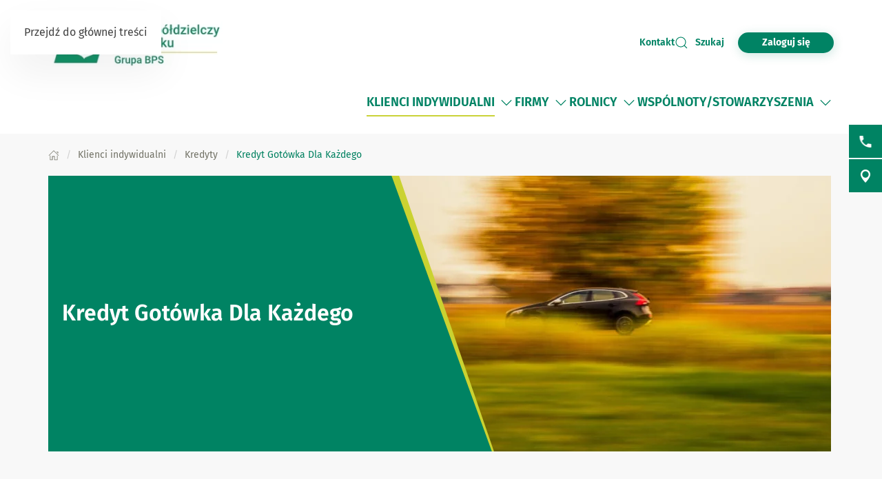

--- FILE ---
content_type: text/html; charset=utf-8
request_url: https://www.bsklodzko.pl/klienci-indywidualni/kredyty/kredyt-gotowka-dla-kazdego
body_size: 20255
content:
<!DOCTYPE html>
<html lang="pl-pl" dir="ltr">
    <head>
        <meta name="viewport" content="width=device-width, initial-scale=1">
        <link rel="icon" href="/images/BS/favicon-bps.png" sizes="any">
                <link rel="apple-touch-icon" href="/images/BS/favicon-bps.png">
        <meta charset="utf-8">
	<meta name="rights" content="BS Kłodzko">
	<meta name="description" content="Bank Spółdzielczy w Kłodzku">
	<meta name="generator" content="VerdIT">
	<title>Kredyt Gotówka Dla Każdego - Bank Spółdzielczy w Kłodzku</title>
	<link href="https://www.bsklodzko.pl/wyniki-wyszukiwania?format=opensearch" rel="search" title="OpenSearch Bank Spółdzielczy w Kłodzku" type="application/opensearchdescription+xml">
<link href="/media/vendor/joomla-custom-elements/css/joomla-alert.min.css?0.4.1" rel="stylesheet">
	<link href="/media/system/css/joomla-fontawesome.min.css?4.5.28" rel="preload" as="style" onload="this.onload=null;this.rel='stylesheet'">
	<link href="/templates/yootheme/css/theme.9.css?1758875873" rel="stylesheet">
<script src="/media/vendor/jquery/js/jquery.min.js?3.7.1"></script>
	<script src="/media/legacy/js/jquery-noconflict.min.js?504da4"></script>
	<script src="/media/vendor/awesomplete/js/awesomplete.min.js?1.1.7" defer></script>
	<script type="application/json" class="joomla-script-options new">{"joomla.jtext":{"JLIB_JS_AJAX_ERROR_OTHER":"Wystąpił błąd podczas pobierania danych JSON: kod odpowiedzi HTTP %s.","JLIB_JS_AJAX_ERROR_PARSE":"Wystąpił błąd podczas przetwarzania następujących danych JSON:<br\/><code style=\"color:inherit;white-space:pre-wrap;padding:0;margin:0;border:0;background:inherit;\">%s<\/code>.","ERROR":"Błąd","MESSAGE":"Wiadomość","NOTICE":"Uwaga","WARNING":"Ostrzeżenie","JCLOSE":"Zamknij","JOK":"OK","JOPEN":"Otwórz"},"finder-search":{"url":"\/component\/finder\/?task=suggestions.suggest&amp;format=json&amp;tmpl=component&amp;Itemid=124"},"system.paths":{"root":"","rootFull":"https:\/\/www.bsklodzko.pl\/","base":"","baseFull":"https:\/\/www.bsklodzko.pl\/"},"csrf.token":"1d9c107cb57733cc28eda7a1f29f82e7"}</script>
	<script src="/media/system/js/core.min.js?2cb912"></script>
	<script src="/media/vendor/webcomponentsjs/js/webcomponents-bundle.min.js?2.8.0" nomodule defer></script>
	<script src="/media/com_finder/js/finder.min.js?755761" type="module"></script>
	<script src="/media/system/js/joomla-hidden-mail.min.js?80d9c7" type="module"></script>
	<script src="/media/system/js/messages.min.js?9a4811" type="module"></script>
	<script src="/templates/yootheme_bankbps/builder/hero-sliderV/app/hero-sliderV.js?4.5.28" defer></script>
	<script src="/templates/yootheme/packages/theme-cookie/app/cookie.min.js?4.5.28" defer></script>
	<script src="/templates/yootheme/vendor/assets/uikit/dist/js/uikit.min.js?4.5.28"></script>
	<script src="/templates/yootheme/vendor/assets/uikit/dist/js/uikit-icons-vision.min.js?4.5.28"></script>
	<script src="/templates/yootheme/js/theme.js?4.5.28"></script>
	<script type="application/ld+json">{"@context":"https://schema.org","@graph":[{"@type":"Organization","@id":"https://www.bsklodzko.pl/#/schema/Organization/base","name":"Bank Spółdzielczy w Kłodzku","url":"https://www.bsklodzko.pl/"},{"@type":"WebSite","@id":"https://www.bsklodzko.pl/#/schema/WebSite/base","url":"https://www.bsklodzko.pl/","name":"Bank Spółdzielczy w Kłodzku","publisher":{"@id":"https://www.bsklodzko.pl/#/schema/Organization/base"},"potentialAction":{"@type":"SearchAction","target":"https://www.bsklodzko.pl/wyniki-wyszukiwania?q={search_term_string}","query-input":"required name=search_term_string"}},{"@type":"WebPage","@id":"https://www.bsklodzko.pl/#/schema/WebPage/base","url":"https://www.bsklodzko.pl/klienci-indywidualni/kredyty/kredyt-gotowka-dla-kazdego","name":"Kredyt Gotówka Dla Każdego - Bank Spółdzielczy w Kłodzku","description":"Bank Spółdzielczy w Kłodzku","isPartOf":{"@id":"https://www.bsklodzko.pl/#/schema/WebSite/base"},"about":{"@id":"https://www.bsklodzko.pl/#/schema/Organization/base"},"inLanguage":"pl-PL"},{"@type":"Article","@id":"https://www.bsklodzko.pl/#/schema/com_content/article/233","name":"Kredyt Gotówka Dla Każdego","headline":"Kredyt Gotówka Dla Każdego","inLanguage":"pl-PL","thumbnailUrl":"images/do-produktow/kredyty/indywidualni/photo-1507882690564-a51298183825.jpg","isPartOf":{"@id":"https://www.bsklodzko.pl/#/schema/WebPage/base"}}]}</script>
	<script>window.yootheme ||= {}; var $theme = yootheme.theme = {"cookie":{"mode":"notification","template":"<div class=\"tm-cookie-banner uk-section uk-section-xsmall uk-section-muted uk-position-bottom uk-position-fixed\">\n    \n        <div class=\"uk-container uk-container uk-text-center uk-flex uk-flex-middle\">\n            <div class=\"cookieImg uk-visible@s\">\n                <svg aria-hidden=\"true\" style=\"fill: #fff; stroke: #fff;\" width=\"96\" height=\"96\" viewBox=\"0 0 96 96\">\n                    <path d=\"M35 45.5a7.5 7.5 0 11-15 0 7.5 7.5 0 0115 0zM63.5 63a7.5 7.5 0 100-15 7.5 7.5 0 000 15zm-19 19a7.5 7.5 0 100-15 7.5 7.5 0 000 15z\" opacity=\".2\"><\/path>\n                    <path d=\"M56.99 2.53a23.1 23.1 0 0114.66 6.15h.01l.01.02c.57.55.61 1.27.5 1.74v.07a10.95 10.95 0 01-3.07 4.77 9 9 0 01-6.9 2.5 10.34 10.34 0 01-9.72-10.44v-.08a10 10 0 011.03-3.74l.01-.03.02-.02c.28-.5.82-.92 1.52-.95.63-.02 1.27-.02 1.93.01zm12.04 7.83a20.1 20.1 0 00-12.2-4.83l-.92-.03c-.23.6-.38 1.25-.43 1.94a7.34 7.34 0 006.95 7.34 6 6 0 004.64-1.7c.94-.88 1.6-1.9 1.96-2.72zm15.3 8.76a6.84 6.84 0 00-5.09-.24 7.9 7.9 0 00-3.28 2.05 1.8 1.8 0 00-.3 1.95l.02.02v.02a15.16 15.16 0 008.74 7.47c.64.23 1.32.08 1.8-.33a6.63 6.63 0 001.63-1.97l.01-.03.01-.03c1.67-3.5-.12-7.32-3.54-8.91zm-5.5 3.28c.36-.25.82-.5 1.35-.67.92-.3 1.92-.35 2.89.1 2.14 1 2.92 3.14 2.11 4.88-.12.21-.26.41-.43.6l-.26-.1a12.29 12.29 0 01-5.66-4.81zM32 24a2 2 0 11-4 0 2 2 0 014 0zm12 21a2 2 0 11-4 0 2 2 0 014 0zm36 4a2 2 0 11-4 0 2 2 0 014 0zm-7 21a2 2 0 11-4 0 2 2 0 014 0zM59 81a2 2 0 11-4 0 2 2 0 014 0zM22 63a2 2 0 11-4 0 2 2 0 014 0zm27 7a9 9 0 11-18 0 9 9 0 0118 0zm-3 0a6 6 0 10-12 0 6 6 0 0012 0zM33 41a9 9 0 11-18 0 9 9 0 0118 0zm-15 0a6 6 0 1012 0 6 6 0 00-12 0zm50 11a9 9 0 11-18 0 9 9 0 0118 0zm-3 0a6 6 0 10-12 0 6 6 0 0012 0zM44.08 4.24c.31.48.33 1.09.05 1.58a17.46 17.46 0 00-2.36 8.8c0 9.55 7.58 17.24 16.85 17.24 2.97 0 5.75-.78 8.16-2.15a1.5 1.5 0 012.1.66 12.08 12.08 0 0011 6.74 12.4 12.4 0 007.85-2.75 1.5 1.5 0 012.38.74A45.76 45.76 0 0192 48.16c0 24.77-19.67 44.9-44 44.9S4 72.93 4 48.16C4 25.23 20.84 6.28 42.64 3.58a1.5 1.5 0 011.44.66zM40.22 7C21.32 10.71 7 27.7 7 48.16c0 23.17 18.39 41.9 41 41.9s41-18.73 41-41.9c0-3.52-.42-6.93-1.22-10.2a15.5 15.5 0 01-7.9 2.15c-5.5 0-10.36-2.83-12.97-7.1a19.46 19.46 0 01-8.28 1.85c-11 0-19.86-9.1-19.86-20.24 0-2.7.52-5.26 1.45-7.62zM92 91a2 2 0 100-4 2 2 0 000 4zM7 8.5a2.5 2.5 0 11-5 0 2.5 2.5 0 015 0zM82.5 90a1.5 1.5 0 100-3 1.5 1.5 0 000 3zm9.5-7.5a1.5 1.5 0 11-3 0 1.5 1.5 0 013 0zM13.5 8a1.5 1.5 0 100-3 1.5 1.5 0 000 3zM80 14.5a1.5 1.5 0 11-3 0 1.5 1.5 0 013 0zM53.5 20a1.5 1.5 0 100-3 1.5 1.5 0 000 3z\"><\/path>\n                <\/svg>\n            <\/div>  \n            <div class=\"cookie-content\">          \n                Ta strona wykorzystuje pliki cookies. Brak zmian ustawie\u0144 przegl\u0105darki oznacza zgod\u0119 na ich u\u017cywanie. Administratorem danych jest Bank Sp\u00f3\u0142dzielczy w K\u0142odzku. Wi\u0119cej informacji o zmianie ustawie\u0144 plik\u00f3w cookies w przegl\u0105darce, zasadach przetwarzania danych, w tym o prawach dost\u0119pne jest w <a href=\"\/polityka-prywatnosci\" class=\"cookie-link\">Polityce prywatno\u015bci<\/a>.\t            <\/div>\n        <\/div>\n        <div class=\"uk-container uk-container uk-text-right\">\n                                    <button type=\"button\" class=\"js-accept uk-button uk-button-primary uk-margin-small-left\" data-uk-toggle=\"target: !.uk-section; animation: true\">Akceptuj\u0119<\/button>\n                \n                        <\/div>\n        \n    <\/div>","position":"bottom"},"i18n":{"close":{"label":"Zamknij"},"totop":{"label":"Powr\u00f3t na g\u00f3r\u0119"},"marker":{"label":"Otw\u00f3rz"},"navbarToggleIcon":{"label":"Otw\u00f3rz Menu"},"paginationPrevious":{"label":"Poprzednia strona"},"paginationNext":{"label":"Nast\u0119pna strona"},"searchIcon":{"toggle":"Wyszukiwanie otwarte","submit":"Prze\u015blij wyszukiwanie"},"slider":{"next":"Nast\u0119pny slajd","previous":"Poprzedni slajd","slideX":"Slajd %s","slideLabel":"%s z %s"},"slideshow":{"next":"Nast\u0119pny slajd","previous":"Poprzedni slajd","slideX":"Slajd %s","slideLabel":"%s z %s"},"lightboxPanel":{"next":"Nast\u0119pny slajd","previous":"Poprzedni slajd","slideLabel":"%s z %s","close":"Zamknij"}}};</script>
	<script>UIkit.icon.add('slidenav-previous','<svg width="48" height="48" viewBox="0 0 48 48" fill="none" xmlns="http://www.w3.org/2000/svg"><path d="M2 24C2 36.1503 11.8497 46 24 46C36.1503 46 46 36.1503 46 24C46 11.8497 36.1503 2 24 2C11.8497 2 2 11.8497 2 24Z" stroke="#009370" stroke-width="4" stroke-linecap="round" stroke-linejoin="round"/><path d="M27.5 13.5L17.5 23.5L27.5 33.5" stroke="#009370" stroke-width="4" stroke-miterlimit="10" stroke-linecap="square"/></svg>');
UIkit.icon.add('slidenav-next','<svg width="48" height="48" viewBox="0 0 48 48" fill="none" xmlns="http://www.w3.org/2000/svg"><path d="M46 24C46 11.8497 36.1503 2 24 2C11.8497 2 2 11.8497 2 24C2 36.1503 11.8497 46 24 46C36.1503 46 46 36.1503 46 24Z" stroke="#009370" stroke-width="4" stroke-linecap="round" stroke-linejoin="round"/><path d="M20.5 34.5L30.5 24.5L20.5 14.5" stroke="#009370" stroke-width="4" stroke-miterlimit="10" stroke-linecap="square"/></svg>');

UIkit.icon.add('search-icon','<svg xmlns="http://www.w3.org/2000/svg" xmlns:xlink="http://www.w3.org/1999/xlink" width="38px" height="34px"><path fill-rule="evenodd"  fill="rgb(0, 131, 100)" d="M12.627,6.259 C11.973,6.511 11.352,6.825 10.777,7.173 C10.188,7.535 9.646,7.949 9.152,8.403 L9.152,8.403 L9.152,8.410 C8.658,8.863 8.195,9.369 7.813,9.899 L7.813,9.899 L7.813,9.903 C7.430,10.426 7.096,10.997 6.808,11.593 C6.617,12.025 6.840,12.527 7.303,12.709 C7.781,12.888 8.323,12.684 8.514,12.252 C8.753,11.765 9.024,11.293 9.343,10.851 C9.678,10.401 10.061,9.983 10.459,9.606 L10.459,9.610 C10.874,9.229 11.336,8.889 11.814,8.586 C12.308,8.282 12.818,8.030 13.344,7.824 C13.822,7.641 14.030,7.144 13.838,6.712 C13.631,6.277 13.105,6.075 12.627,6.259 L12.627,6.259 ZM36.537,31.547 L36.537,31.547 L29.858,25.406 C30.926,24.214 31.819,22.871 32.472,21.425 C33.301,19.595 33.764,17.591 33.764,15.498 C33.764,13.434 33.317,11.458 32.504,9.643 L32.472,9.570 C31.643,7.707 30.416,6.024 28.886,4.608 L28.822,4.535 C27.260,3.111 25.395,1.958 23.338,1.172 L23.338,1.175 L23.323,1.172 C21.330,0.415 19.146,-0.003 16.883,-0.003 C12.212,-0.003 7.988,1.732 4.944,4.535 C3.397,5.958 2.139,7.671 1.278,9.573 C0.448,11.403 0.002,13.408 0.002,15.498 C0.002,17.558 0.448,19.533 1.246,21.349 L1.278,21.425 C2.139,23.325 3.397,25.033 4.944,26.453 C6.506,27.883 8.355,29.033 10.411,29.823 L10.411,29.816 L10.427,29.823 C12.419,30.581 14.603,30.997 16.883,30.997 C19.162,30.997 21.346,30.577 23.338,29.823 C24.917,29.219 26.367,28.403 27.658,27.412 L34.369,33.558 C34.975,34.112 35.947,34.108 36.552,33.555 C37.142,32.999 37.142,32.099 36.537,31.547 L36.537,31.547 ZM26.623,24.444 L26.623,24.444 L26.606,24.469 C25.330,25.622 23.833,26.559 22.143,27.196 C20.533,27.810 18.748,28.150 16.883,28.150 C15.002,28.150 13.217,27.814 11.607,27.196 L11.607,27.196 C9.917,26.556 8.402,25.615 7.128,24.448 L7.128,24.444 C5.852,23.273 4.832,21.879 4.131,20.335 L4.099,20.266 C3.445,18.802 3.094,17.192 3.094,15.498 C3.094,13.770 3.462,12.134 4.131,10.649 C4.832,9.113 5.852,7.722 7.128,6.547 C9.630,4.261 13.073,2.845 16.883,2.845 C18.748,2.845 20.533,3.185 22.143,3.793 L22.143,3.795 C23.833,4.436 25.347,5.380 26.623,6.547 L26.702,6.613 C27.929,7.762 28.934,9.134 29.619,10.657 L29.650,10.730 C30.304,12.194 30.655,13.803 30.655,15.498 C30.655,17.214 30.288,18.853 29.619,20.335 C28.918,21.887 27.897,23.277 26.623,24.444 L26.623,24.444 ZM26.877,14.645 L26.877,14.645 C26.351,14.645 25.937,15.026 25.937,15.498 C25.937,16.588 25.714,17.675 25.251,18.689 L25.235,18.728 C24.805,19.688 24.151,20.594 23.290,21.385 C22.414,22.183 21.410,22.783 20.358,23.193 C19.242,23.610 18.062,23.822 16.883,23.822 C16.373,23.822 15.943,24.203 15.943,24.675 C15.943,25.147 16.373,25.527 16.883,25.527 C18.301,25.527 19.720,25.272 21.059,24.766 C22.350,24.272 23.562,23.544 24.598,22.589 C25.634,21.641 26.415,20.547 26.957,19.373 L26.973,19.344 C27.531,18.114 27.802,16.800 27.802,15.498 C27.802,15.026 27.387,14.645 26.877,14.645 L26.877,14.645 Z"/></svg>');

//Copyright date
window.onload = function() {
	DateNow();
    //Orfans();
    colorSection();
    moveModalCloseBtn();
    searchFocus();
    targetBlank();
    focusOnScroll();
    loginButtonClick();
    initDotNav(".uk-navbar-dropdown.uk-drop ul.uk-nav.uk-nav-sub.uk-navbar-dropdown-nav", 287);
    //toggleFormButton();
    addScrollButtons();
    arrowDownToSubmenu();
}
function DateNow()
{
  document.getElementById("date-now").innerHTML = new Date().getFullYear();
}
function Orfans() {
    var listOfElements = document.querySelectorAll('uk-article, p, h3.el-title');
    for (i=0;i<listOfElements.length;i++) {
    	var tekst = listOfElements[i].innerHTML;
    tekst = tekst.replace(/(\s)([\S])[\s]+/g,"$1$2&nbsp;"); //jednoznakowe
    tekst = tekst.replace(/(\s)([^<][\S]{1})[\s]+/g,"$1$2&nbsp;"); //dwuznakowe
    tekst = tekst.replace(/(\s)([^<][\S]{2})[\s]+/g,"$1$2&nbsp;"); //trzyznakowe
    listOfElements[i].innerHTML = tekst;
    }
}
/* Funkcja zmieniająca atrybut w kontakcie jeśli nie jest zastosowany GRID PRO */
function toggleFormButton() {
    if(document.getElementById('contact-buttons')) {
        document.querySelector('a[aria-label="form"]').removeAttribute('uk-scroll');
        document.querySelector('a[aria-label="form"]').setAttribute('uk-toggle', '');
    }
}
/*Kalkulator VerdIT*/
function checkValue() {
    let loanMax = parseInt(document.getElementById('loanV').attributes['max'].value);
    let loanMin = parseInt(document.getElementById('loanV').attributes['min'].value);
    let timeMax = parseInt(document.getElementById('loanT').attributes['max'].value);
    let timeMin = parseInt(document.getElementById('loanT').attributes['min'].value);

    if(parseInt(inpLoan.value) > loanMax) {
        inpLoan.value = loanMax;
    } else if (parseInt(inpLoan.value) < loanMin) {
        inpLoan.value = loanMin;
    }
    if(parseInt(inpTime.value) > timeMax) {
        inpTime.value = timeMax;
    } else if (parseInt(inpTime.value) < timeMin) {
        inpTime.value = timeMin;
    }
}
/*Kolorowanie sekcji*/
function colorSection() {
    let dynamicSection = document.querySelectorAll('.dynamic-section');
    let otherProducts = document.getElementById('other-products');

    if(dynamicSection.length > 1) {
        let dynamicSectionOdd = document.querySelectorAll('.dynamic-section:nth-child(odd)');
        dynamicSectionOdd.forEach((elem) => {
            elem.classList.add('uk-section-muted');
            elem.classList.remove('uk-section-default');
        })
        if(otherProducts.previousElementSibling.classList.contains('uk-section-muted')) {
            otherProducts.classList.remove('uk-section-muted');
            otherProducts.classList.add('uk-section-default');
        }
    }
}
/* Przesunięcie przycisku zamknięcia modala z formularzem wewnątrz kontenera */
function moveModalCloseBtn() {
    let modalCloseBtn = document.querySelector('#modal-form > .uk-modal-dialog > button.uk-close');
    if(modalCloseBtn) {
        modalCloseBtn.classList.remove('uk-modal-close-outside');
        modalCloseBtn.classList.add('uk-modal-close-default');
    }
}
/* Przełączanie Focusa na wyszukiwarkę i po zamknięciu na przycisk szukaj */
function searchFocus() {
    // Focus do wyszukiwarki
    // Select the search icon and input field
    const searchIcon = document.querySelector('.szukaj-ikona');
    const searchInput = document.querySelector('input[name="q"]');
    const closeDiv = document.getElementById('search-close');
    const searchTopDiv = document.getElementById('search-top');

    // Function to focus the search icon after click or Enter key press
    function focusSearchIconOpen() {
        searchInput.focus();
        // Set aria-hidden and aria-expanded for the search-top div
        if (searchTopDiv) {
            searchTopDiv.setAttribute('aria-hidden', 'false');
            searchTopDiv.setAttribute('aria-expanded', 'true');
        }
    }
    function focusSearchIconClose() {
        searchIcon.focus();
        // Set aria-hidden and aria-expanded for the search-top div
        if (searchTopDiv) {
            searchTopDiv.setAttribute('aria-hidden', 'true');
            searchTopDiv.setAttribute('aria-expanded', 'false');
        }
    }
    searchIcon.addEventListener('click', focusSearchIconOpen);
    // Event listener for Enter key press on the search icon
    searchIcon.addEventListener('keydown', function(event) {
        if (event.key === 'Enter') {
            focusSearchIconOpen();
        }
    });
    // Add event listener for click event on the close div
    closeDiv.addEventListener('click', focusSearchIconClose);
    // Add event listener for Enter key press on the close div
    closeDiv.addEventListener('keydown', function(event) {
        if (event.key === 'Enter') {
            focusSearchIconClose();
        }
    });
}

/*Funkcja dodająca informację do linku, że otwiera się w nowej karcie*/
function targetBlank() {
    document.querySelectorAll('a:not(.socials a, .exclude-external a)').forEach((link) => {
        if(link.getAttribute('target') && link.getAttribute('target') === '_blank') {
            link.innerHTML += '<span class="sr-only"> otwiera się w nowej karcie</span>'
        }
    });
}

/*Funkcja dodająca symulację kliknięcia po naciśnięciu ENTER na przycisk cookiesów*/
function cookieClick() {
    const cookieRev = document.getElementById('cookie-button');
    const cookieBannerContainer = document.querySelector('.cc-window.cc-banner input.cc-cookie-checkbox:not(input[read-only])');
    cookieRev.addEventListener("keydown", function(event) {
        if (event.key === "Enter") {
            cookieRev.click();
            cookieBannerContainer.focus();
        }
    });
}

/* Zmiana kolejności elementów w strukturze DOM w banerze GDPR - aby przycisk akceptacji był po zgodach */
function gdprDOMOrderChange() {
    // Pobranie elementów z DOM
    const complianceElement = document.querySelector('.cc-compliance.cc-highlight');
    const checkboxesElement = document.querySelector('.cc-checkboxes-container');
    if(complianceElement) {
        // Pobranie rodzica, aby móc manipulować kolejnością
        const parent = complianceElement.parentNode;
        // Zmiana kolejności: przenosimy "cc-checkboxes-container" przed "cc-compliance"
        parent.insertBefore(checkboxesElement, complianceElement);
    }
}

/* Walidacja formatu daty w kursach walut */
function validateDate(inputValue) {
    // Wyrażenie regularne dla formatu YYYY-MM-DD
    const regex = /^\d{4}-\d{1,2}-\d{1,2}$/;

    // Sprawdzamy, czy wartość pasuje do wzorca
    if (regex.test(inputValue)) {
        // Opcjonalnie: możemy dodatkowo sprawdzić, czy data jest poprawna
        const date = new Date(inputValue);
        // Jeśli data jest niepoprawna, to 'Invalid Date' będzie wartością w obiekcie Date
        if (date.getFullYear() == inputValue.split('-')[0] && 
            date.getMonth() + 1 == inputValue.split('-')[1] && 
            date.getDate() == inputValue.split('-')[2]) {
            return true;
        }
    }
    return false;
}

/*Przenoszenie focusa przy linkach scrollujących po stronie */
function focusOnScroll() {
    
    function getFirstFocusableElement(section) {
        // Wyszukaj wszystkie focusowalne elementy w sekcji
        const focusableElements = section.querySelectorAll('a[href], button, input, textarea, select, details, [tabindex]:not([tabindex="-1"])');
        // Zwróć pierwszy focusowalny element (jeśli istnieje)
        return focusableElements.length > 0 ? focusableElements[0] : null;
    }
    // Znajdź wszystkie linki z atrybutem "uk-scroll"
    const scrollLinks = document.querySelectorAll('a[uk-scroll]:not([uk-toggle])');

    scrollLinks.forEach(link => {
        link.addEventListener('click', function (event) {
            // Pobierz wartość href (czyli ID elementu)
            const targetId = this.getAttribute('href').substring(1);
            const targetElement = document.getElementById(targetId);
            if (targetElement) {
                firstFocusable = getFirstFocusableElement(targetElement);
                if (firstFocusable) {
                    firstFocusable.focus(); // Ustaw fokus na pierwszym focusowalnym elemencie
                }
            }
        });
    })
}
function loginButtonClick() {
    let loginButton = document.querySelectorAll('.login-button a');
    loginButton.forEach(btn => {
        btn.addEventListener('click', deleteExtraModal());
        btn.addEventListener('keydown', function(event) {
            if (event.key === "Enter") {
                deleteExtraModal();
            }
        });
    });
    
}

function deleteExtraModal() {
    let loginModal = document.querySelectorAll('#login-modal');
    if(loginModal.length > 1) {
        loginModal.forEach((el, index) => {
            if(index !== 0) {
                el.remove();
            }
        });
    }
    loginModalDOMOrderChange();
}
function loginModalDOMOrderChange() {
    // Pobranie elementów z DOM
    const closeBtn = document.querySelector('#login-modal button.uk-close');
    const contentElement = document.querySelector('#login-modal .el-sublayout-modal-container');
    if(contentElement) {
        // Pobranie rodzica, aby móc manipulować kolejnością
        const parent = contentElement.parentNode;
        // Zmiana kolejności: przenosimy "cc-checkboxes-container" przed "cc-compliance"
        parent.insertBefore(contentElement, closeBtn);
    }
}
/* MODYFIKACJE MENU BEZ BUILDERA - 20.08.2025 */
/* Dodawanie dotnav do menu ze scrollem */
function initDotNav(containerSelector, itemWidth, visibleItems = 4) {
    const containers = document.querySelectorAll(containerSelector);
    if (!containers.length) return;

    containers.forEach((container) => {
        const items = container.children;
        const totalItems = items.length;
        if (totalItems <= visibleItems) return; // nie ma co przewijać

        const totalPages = totalItems - visibleItems + 1;

        let dotNav = document.createElement("ul");
        dotNav.className = "el-nav uk-slider-nav uk-dotnav uk-margin-small-top uk-flex-center custom-dotnav";
        dotNav.setAttribute("aria-hidden", "true");

        for (let i = 0; i < totalPages; i++) {
            const li = document.createElement("li");
            if (i === 0) li.classList.add("uk-active");
            const a = document.createElement("a");
            a.href = "#";
            a.setAttribute("aria-label", `Idź do pozycji ${i + 1}`);
            a.addEventListener("click", (e) => {
                e.preventDefault();
                container.scrollTo({ left: i * itemWidth, behavior: "smooth" });
            });
            li.appendChild(a);
            dotNav.appendChild(li);
        }

        const old = container.parentNode.querySelector('.custom-dotnav');
        if (old) old.remove();
        container.parentNode.appendChild(dotNav);

        container.addEventListener("scroll", () => {
            const currentPage = Math.round(container.scrollLeft / itemWidth);
            dotNav.querySelectorAll("li").forEach((li, idx) => {
                li.classList.toggle("uk-active", idx === currentPage);
            });
        });
    });
}
function scrollLeft(container, scrollAmount) {
    container.scrollBy({ left: -scrollAmount, behavior: "smooth" });
}
function scrollRight(container, scrollAmount) {
    container.scrollBy({ left: scrollAmount, behavior: "smooth" });
}
function addScrollButtons() {
	const container = document.querySelectorAll(".uk-navbar-dropdown.uk-drop");
    container.forEach(el => {
        let ulContainer = el.querySelector('ul.uk-nav-sub.uk-navbar-dropdown-nav');
    	let btnPrev = el.querySelector('.custom-slidenav-previous');
        let btnNext = el.querySelector('.custom-slidenav-next');
        if(btnPrev) {
            btnPrev.addEventListener('click',() => scrollLeft(ulContainer,287));
        }
        if(btnNext) {
            btnNext.addEventListener('click',() => scrollRight(ulContainer,287));
        }

    });
}
/*Możliwość przejścia strzałką w dół po rozwinięciu menu*/
function arrowDownToSubmenu() {
    document.querySelectorAll('.uk-navbar-dropdown a').forEach(el => {
  el.setAttribute('tabindex', '-1');
});
    document.querySelector(".tm-header > .uk-navbar-container .uk-navbar-left > .uk-navbar-nav").setAttribute('role','menubar');
// helper — czy element jest widoczny (przydatne gdy dropdowny są zamknięte)
  const isVisible = el => !!(el && (el.offsetWidth || el.offsetHeight || el.getClientRects().length));

  // SELECTOR: ograniczamy się do głównych linków w menu.

  const MENU_ITEM_SELECTOR = 'a.uk-preserve-width';

  // 1) ArrowDown z przycisku rozwijania -> pierwszy link w submenu (pomijamy .scroll-nav)
  document.querySelectorAll('.toggle-menu').forEach(toggle => {
    toggle.addEventListener('keydown', function (e) {
        // TAB -> przejście do następnego/poprzedniego elementu głównego
      if (e.key === 'Tab') {
        return;
      }
      if (e.key !== 'ArrowDown') return;

      const liParent = this.closest('li.uk-parent') || this.parentElement;
      const submenu = liParent && liParent.querySelector('.uk-navbar-dropdown');
      if (!submenu) return;

      const items = Array.from(submenu.querySelectorAll(MENU_ITEM_SELECTOR))
        .filter(el => !el.closest('.scroll-nav') && isVisible(el));

      if (items.length === 0) return;

      e.preventDefault();
      e.stopPropagation();
      if (e.stopImmediatePropagation) e.stopImmediatePropagation();

      items[0].focus();
    });
  });

  // 2) Obsługa strzałek tylko wewnątrz dropdownów
  document.querySelectorAll('.uk-navbar-dropdown').forEach(dropdown => {
    dropdown.addEventListener('keydown', function (e) {
      // Blokada TAB
if (e.key === 'Tab') {
  e.preventDefault();
  e.stopPropagation();
  if (e.stopImmediatePropagation) e.stopImmediatePropagation();

  // ustaw focus ponownie na aktywnym elemencie,
  // żeby "zresetować" pamięć przeglądarki
  if (document.activeElement) {
    document.activeElement.focus();
  }
  return;
}
      if (e.key !== 'ArrowDown' && e.key !== 'ArrowUp') return;

      // lista tylko tych elementów menu, które chcemy przeglądać
      const items = Array.from(this.querySelectorAll(MENU_ITEM_SELECTOR))
        .filter(el => !el.closest('.scroll-nav') && isVisible(el));

      if (items.length === 0) return;

      // Normalizuj aktywny element: jeśli fokus jest wewnątrz <a> (np. img), znajdź rodzica <a>
      const active = document.activeElement;
      const currentLink = active && (active.matches(MENU_ITEM_SELECTOR) ? active : (active.closest ? active.closest(MENU_ITEM_SELECTOR) : null));
      const index = currentLink ? items.indexOf(currentLink) : -1;

      // Jeżeli obsługujemy strzałki, zatrzymujemy propagację, aby nie kolidować z innymi handlerami.
      e.preventDefault();
      e.stopPropagation();
      if (e.stopImmediatePropagation) e.stopImmediatePropagation();

      if (e.key === 'ArrowDown') {
        if (index === -1) {
          // nie byliśmy na żadnym elemencie -> idź do pierwszego
          items[0].focus();
        } else if (index < items.length - 1) {
          items[index + 1].focus();
        } else {
          // jesteśmy na ostatnim — nie przenosimy fokusu dalej; możesz tu dodać zamknięcie dropdownu lub wrap
        }
      } else if (e.key === 'ArrowUp') {
        if (index > 0) {
          items[index - 1].focus();
        } else {
          // jesteśmy na pierwszym -> powrót do toggle-menu
          const toggle = this.closest('li.uk-parent') && this.closest('li.uk-parent').querySelector('.toggle-menu');
          if (toggle) {
            toggle.focus();
          } else {
            // nie ma toggle -> nic nie rób
          }
        }
      }
    });
  });
}</script>

    </head>
    <body class="">

        <div class="uk-hidden-visually uk-notification uk-notification-top-left uk-width-auto">
            <div class="uk-notification-message">
                <a href="#tm-main" class="uk-link-reset">Przejdź do głównej treści</a>
            </div>
        </div>

        
        
        <div class="tm-page">

                        
<div id="search-top" class="uk-position-relative uk-flex uk-flex-center uk-flex-middle uk-visible@m" hidden aria-hidden="true" aria-expanded="false">
    <div>
<div class="uk-panel" id="module-125">

    
    

    <form id="search-125" action="/wyniki-wyszukiwania" method="get" role="search" class="uk-search js-finder-searchform uk-search-default"><span uk-search-icon></span><input name="q" class="js-finder-search-query uk-search-input" placeholder="Wyszukaj w serwisie" required aria-label="Wyszukaj w serwisie" type="search"></form>
    

</div>
</div>
    <div id="search-close" aria-label="Zamknij wyszukiwarkę" uk-toggle="target: #search-top" class="uk-position-right uk-card uk-card-primary uk-card-body uk-card-small uk-flex uk-flex-center uk-flex-middle">
        <div class="" style="cursor: pointer;" >
            <svg xmlns="http://www.w3.org/2000/svg" xmlns:xlink="http://www.w3.org/1999/xlink" width="61" height="61" viewBox="0 0 61 61">
                <image alt="Zamknij wyszukiwarkę" id="close" width="61" height="61" xlink:href="[data-uri]"/>
            </svg>
        </div>
    </div>  
</div>



<div class="tm-header-mobile uk-hidden@m">


    
        <div class="uk-navbar-container">

            <div class="uk-container uk-container-expand">
                <nav class="uk-navbar" uk-navbar="{&quot;container&quot;:&quot;.tm-header-mobile&quot;}">

                                        <div class="uk-navbar-left">

                                                    <a href="https://www.bsklodzko.pl/" aria-label="Powrót na start" class="uk-logo uk-navbar-item">
    <img alt loading="eager" width="130" src="/images/bankspoldzielczyklodzko_logo-2a3d5619.webp"></a>
                        
                        
                    </div>
                    
                    
                                        <div class="uk-navbar-right">

                                                    
                        
                        
<div class="uk-panel" id="module-161">

    
    <style class="uk-margin-remove-adjacent">#module-161\#0 .el-link{font-weight: bold;}</style><div class="uk-grid tm-grid-expand uk-child-width-1-1 uk-grid-margin">
<div class="uk-width-1-1">
    
        
            
            
            
                
                    
<div class="fs-grid login-button uk-margin" id="module-161#0">
    

            <div id="js-5c396" class="uk-grid-match uk-child-width-1-1 fs-load-more-container" uk-grid>                            <div class="fs-grid-item-1-container fs-load-more-item fs-mw">            
<div class="fs-grid-item-holder">




<div class="el-item fs-grid-item-1 uk-panel uk-margin-remove-first-child uk-display-block" >


    
                        






















    <div class="uk-margin-top uk-display-block"><a href="#login-modal" class="uk-position-relative uk-position-z-index el-link uk-button uk-button-primary uk-button-small" uk-toggle>Zaloguj się</a></div>




            
    


</div>

    
            
                            
<div id="login-modal" class="el-sublayout-modal uk-modal-container uk-flex-top" uk-modal>    <div class="uk-modal-dialog uk-width-auto uk-margin-auto-vertical">

                                    <button class="uk-modal-close-outside" type="button" uk-close></button>
                    
        <div class="el-sublayout-modal-container">                <div class="uk-modal-body">                    <div class="el-sublayout">            <nav class="uk-panel uk-margin"><div class="uk-grid tm-grid-expand uk-grid-collapse uk-child-width-1-1">
<div class="uk-width-1-1">
    
        
            
            
            
                
                    
<div class="uk-margin uk-width-2xlarge uk-margin-auto uk-text-center">
    
        <div class="uk-grid uk-child-width-1-1 uk-child-width-1-2@s uk-flex-center uk-grid-match" uk-grid>                <div>
<div class="el-item uk-flex uk-flex-column">
        <a class="uk-flex-1 uk-card uk-card-default uk-card-hover uk-flex uk-flex-column uk-flex-middle uk-card-body uk-margin-remove-first-child uk-link-toggle" href="https://bsklodzko24.cui.pl/frontend-web/app/auth.html#/content/login" target="_blank" uk-scroll>    
        
            
                
            
            
                                

    
                <span class="uk-text-primary el-image" uk-icon="icon: boxicons-regular--bx-user-circle; width: 40; height: 40;"></span>        
        
    
                
                
                    

        
                <div class="el-title uk-h3 uk-margin-top uk-margin-remove-bottom">                        <span class="uk-link-heading">Klienci indywidualni</span>                    </div>        
        
    
        
        
                <div class="el-content uk-panel uk-text-small uk-margin-small-top uk-flex-1">Bankowość elektroniczna dla Klientów indywidualnych</div>        
        
        

                
                
            
        
        </a>    
</div></div>
                <div>
<div class="el-item uk-flex uk-flex-column">
        <a class="uk-flex-1 uk-card uk-card-default uk-card-hover uk-flex uk-flex-column uk-flex-middle uk-card-body uk-margin-remove-first-child uk-link-toggle" href="https://bsklodzko24.cui.pl/frontend-web/app/auth.html#/content/login" target="_blank" uk-scroll>    
        
            
                
            
            
                                

    
                <span class="uk-text-primary el-image" uk-icon="icon: fa6-solid--business-time; width: 40; height: 40;"></span>        
        
    
                
                
                    

        
                <div class="el-title uk-h3 uk-margin-top uk-margin-remove-bottom">                        <span class="uk-link-heading">Klienci korporacyjni</span>                    </div>        
        
    
        
        
                <div class="el-content uk-panel uk-text-small uk-margin-small-top uk-flex-1">Bankowość elektroniczna dla Klientów korporacyjnych</div>        
        
        

                
                
            
        
        </a>    
</div></div>
                </div>
    
</div>
                
            
        
    
</div></div></nav>            <style>#login-modal .uk-modal-body [uk-scrollspy-class] {opacity: 1!important;}</style>            </div>                </div>        </div>    </div>
</div>            
            


</div>            </div>                            </div>
    


</div>
                
            
        
    
</div></div>
</div>

                        <a uk-toggle href="#tm-dialog-mobile" class="uk-navbar-toggle uk-navbar-toggle-animate">

        
        <div uk-navbar-toggle-icon></div>

        
    </a>

                    </div>
                    
                </nav>
            </div>

        </div>

    




    
    
        <div id="tm-dialog-mobile" class="uk-dropbar uk-dropbar-top" uk-drop="{&quot;clsDrop&quot;:&quot;uk-dropbar&quot;,&quot;flip&quot;:&quot;false&quot;,&quot;container&quot;:&quot;.tm-header-mobile&quot;,&quot;target-y&quot;:&quot;.tm-header-mobile .uk-navbar-container&quot;,&quot;mode&quot;:&quot;click&quot;,&quot;target-x&quot;:&quot;.tm-header-mobile .uk-navbar-container&quot;,&quot;stretch&quot;:true,&quot;bgScroll&quot;:&quot;false&quot;,&quot;animation&quot;:&quot;reveal-top&quot;,&quot;animateOut&quot;:true,&quot;duration&quot;:300,&quot;toggle&quot;:&quot;false&quot;}">

        <div class="tm-height-min-1-1 uk-flex uk-flex-column">

                        <div class="uk-margin-auto-bottom">
                
<div class="uk-grid uk-child-width-1-1" uk-grid>    <div>
<div class="uk-panel" id="module-tm-3">

    
    

    <form id="search-tm-3" action="/wyniki-wyszukiwania" method="get" role="search" class="uk-search js-finder-searchform uk-search-default uk-width-1-1"><span uk-search-icon></span><input name="q" class="js-finder-search-query uk-search-input" placeholder="Wyszukaj w serwisie" required aria-label="Wyszukaj w serwisie" type="search"></form>
    

</div>
</div>    <div>
<div class="uk-panel" id="module-menu-dialog-mobile">

    
    
<ul class="uk-nav uk-nav-default uk-nav-divider">
    
	<li class="item-124 uk-active js-accordion uk-parent uk-position-relative"><a href="/">Klienci indywidualni</a><button id='341269505' class='show-more uk-position-top-right' uk-toggle='target: #341269505 ; cls: uk-show-nav' role='button' aria-expanded='false' aria-label='Rozwiń/zwiń menu Klienci indywidualni'><span uk-icon='icon: chevron-down' aria-hidden='true'></span></button>
	<ul class="uk-nav-sub" hidden>

		<li class="item-132"><a href="/klienci-indywidualni/rachunki">Rachunki</a></li>
		<li class="item-133 uk-active"><a href="/klienci-indywidualni/kredyty">Kredyty</a></li>
		<li class="item-134"><a href="/klienci-indywidualni/lokaty-terminowe">Lokaty terminowe</a></li>
		<li class="item-135"><a href="/klienci-indywidualni/karta">Karta</a></li>
		<li class="item-161"><a href="/klienci-indywidualni/platnosci-internetowe">Płatności internetowe</a></li>
		<li class="item-445"><a href="/klienci-indywidualni/inne-uslugi">Inne usługi</a></li></ul></li>
	<li class="item-126 js-accordion uk-parent uk-position-relative"><a href="/firmy">Firmy </a><button id='2012229287' class='show-more uk-position-top-right' uk-toggle='target: #2012229287 ; cls: uk-show-nav' role='button' aria-expanded='false' aria-label='Rozwiń/zwiń menu Firmy '><span uk-icon='icon: chevron-down' aria-hidden='true'></span></button>
	<ul class="uk-nav-sub" hidden>

		<li class="item-144"><a href="/firmy/rachunki-biezace">Rachunki bieżące</a></li>
		<li class="item-145"><a href="/firmy/kredyty">Kredyty</a></li>
		<li class="item-146"><a href="/firmy/lokaty-terminowe">Lokaty terminowe</a></li>
		<li class="item-179"><a href="/firmy/bankowosc-elektroniczna">Bankowość elektroniczna</a></li>
		<li class="item-147"><a href="/firmy/karty">Karty</a></li>
		<li class="item-452"><a href="/firmy/inne-uslugi">Inne usługi</a></li></ul></li>
	<li class="item-259 js-accordion uk-parent uk-position-relative"><a href="/rolnicy">Rolnicy</a><button id='974919706' class='show-more uk-position-top-right' uk-toggle='target: #974919706 ; cls: uk-show-nav' role='button' aria-expanded='false' aria-label='Rozwiń/zwiń menu Rolnicy'><span uk-icon='icon: chevron-down' aria-hidden='true'></span></button>
	<ul class="uk-nav-sub" hidden>

		<li class="item-269"><a href="/rolnicy/rachunek-biezacy">Rachunek bieżący</a></li>
		<li class="item-270"><a href="/rolnicy/kredyty">Kredyty</a></li>
		<li class="item-271"><a href="/rolnicy/bankowosc-elektroniczna">Bankowość elektroniczna</a></li>
		<li class="item-272"><a href="/rolnicy/karty">Karty</a></li></ul></li>
	<li class="item-297 js-accordion uk-parent uk-position-relative"><a href="/wspolnoty">WSPÓLNOTY/STOWARZYSZENIA</a><button id='1111719485' class='show-more uk-position-top-right' uk-toggle='target: #1111719485 ; cls: uk-show-nav' role='button' aria-expanded='false' aria-label='Rozwiń/zwiń menu WSPÓLNOTY/STOWARZYSZENIA'><span uk-icon='icon: chevron-down' aria-hidden='true'></span></button>
	<ul class="uk-nav-sub" hidden>

		<li class="item-298"><a href="/wspolnoty/rachunek-biezacy">Rachunek bieżący</a></li>
		<li class="item-299"><a href="/wspolnoty/kredyty">Kredyty</a></li>
		<li class="item-303"><a href="/wspolnoty/bankowosc-elektroniczna">Bankowość elektroniczna</a></li>
		<li class="item-302"><a href="/wspolnoty/lokaty-terminowe">Lokaty terminowe</a></li>
		<li class="item-304"><a href="/wspolnoty/karty">Karty</a></li></ul></li></ul>

</div>
</div>    <div>
<div class="uk-panel uk-card uk-card-primary uk-card-small kontakt-mobile" id="module-123">

    
    
<div class="uk-margin-remove-last-child custom" ><p><a href="/kontakt">Kontakt</a></p></div>

</div>
</div></div>
            </div>
            
            
        </div>

    </div>
    

</div>





<header class="tm-header uk-visible@m">






        <div class="tm-headerbar-default tm-headerbar tm-headerbar-top">
        <div class="uk-container uk-flex uk-flex-middle">

                        <a href="https://www.bsklodzko.pl/" aria-label="Powrót na start" class="uk-logo">
    <img alt loading="eager" width="260" src="/images/bankspoldzielczyklodzko_logo-2a3d5619.webp"></a>
            
            
                        <div class="uk-margin-auto-left">
                
<div class="uk-panel menu-top" id="module-124">

    
    
<div class="uk-margin-remove-last-child custom" ><nav class="uk-navbar-container uk-navbar-top" uk-navbar>
<div class="uk-navbar-left">
<ul class="uk-navbar-nav">
<li class="uk-visible@m"><a href="/kontakt">Kontakt</a></li>
<li class="uk-visible@m"><a class="szukaj-ikona" uk-toggle="target: #search-top; animation: uk-animation-fade"><span class="uk-margin-small-right" uk-icon="search"></span>Szukaj</a></li>
</ul>
</div>
</nav></div>

</div>

            </div>
                        
                        <div class="uk-margin-left">
                <div>
<div class="uk-panel" id="module-157">

    
    <style class="uk-margin-remove-adjacent">#module-157\#0 .el-link{font-weight: bold;}</style><div class="uk-grid tm-grid-expand uk-child-width-1-1 uk-grid-margin">
<div class="uk-width-1-1">
    
        
            
            
            
                
                    
<div class="fs-grid login-button uk-margin" id="module-157#0">
    

            <div id="js-d14c8" class="uk-grid-match uk-child-width-1-1 fs-load-more-container" uk-grid>                            <div class="fs-grid-item-1-container fs-load-more-item fs-mw">            
<div class="fs-grid-item-holder">




<div class="el-item fs-grid-item-1 uk-panel uk-margin-remove-first-child uk-display-block" >


    
                        






















    <div class="uk-margin-top uk-display-block"><a href="#login-modal" class="uk-position-relative uk-position-z-index el-link uk-button uk-button-primary uk-button-small" uk-toggle>Zaloguj się</a></div>




            
    


</div>

    
            
                            
<div id="login-modal" class="el-sublayout-modal uk-modal-container uk-flex-top" uk-modal>    <div class="uk-modal-dialog uk-width-auto uk-margin-auto-vertical">

                                    <button class="uk-modal-close-outside" type="button" uk-close></button>
                    
        <div class="el-sublayout-modal-container">                <div class="uk-modal-body">                    <div class="el-sublayout">            <nav class="uk-panel uk-margin"><div class="uk-grid tm-grid-expand uk-grid-collapse uk-child-width-1-1">
<div class="uk-width-1-1">
    
        
            
            
            
                
                    
<div class="uk-margin uk-width-2xlarge uk-margin-auto uk-text-center">
    
        <div class="uk-grid uk-child-width-1-1 uk-child-width-1-2@s uk-flex-center uk-grid-match" uk-grid>                <div>
<div class="el-item uk-flex uk-flex-column">
        <a class="uk-flex-1 uk-card uk-card-default uk-card-hover uk-flex uk-flex-column uk-flex-middle uk-card-body uk-margin-remove-first-child uk-link-toggle" href="https://bsklodzko24.cui.pl/frontend-web/app/auth.html#/content/login" target="_blank" uk-scroll>    
        
            
                
            
            
                                

    
                <span class="uk-text-primary el-image" uk-icon="icon: boxicons-regular--bx-user-circle; width: 40; height: 40;"></span>        
        
    
                
                
                    

        
                <div class="el-title uk-h3 uk-margin-top uk-margin-remove-bottom">                        <span class="uk-link-heading">Klienci indywidualni</span>                    </div>        
        
    
        
        
                <div class="el-content uk-panel uk-text-small uk-margin-small-top uk-flex-1">Bankowość elektroniczna dla Klientów indywidualnych</div>        
        
        

                
                
            
        
        </a>    
</div></div>
                <div>
<div class="el-item uk-flex uk-flex-column">
        <a class="uk-flex-1 uk-card uk-card-default uk-card-hover uk-flex uk-flex-column uk-flex-middle uk-card-body uk-margin-remove-first-child uk-link-toggle" href="https://bsklodzko24.cui.pl/frontend-web/app/auth.html#/content/login" target="_blank" uk-scroll>    
        
            
                
            
            
                                

    
                <span class="uk-text-primary el-image" uk-icon="icon: fa6-solid--business-time; width: 40; height: 40;"></span>        
        
    
                
                
                    

        
                <div class="el-title uk-h3 uk-margin-top uk-margin-remove-bottom">                        <span class="uk-link-heading">Klienci korporacyjni</span>                    </div>        
        
    
        
        
                <div class="el-content uk-panel uk-text-small uk-margin-small-top uk-flex-1">Bankowość elektroniczna dla Klientów korporacyjnych</div>        
        
        

                
                
            
        
        </a>    
</div></div>
                </div>
    
</div>
                
            
        
    
</div></div></nav>            <style>#login-modal .uk-modal-body [uk-scrollspy-class] {opacity: 1!important;}</style>            </div>                </div>        </div>    </div>
</div>            
            


</div>            </div>                            </div>
    


</div>
                
            
        
    
</div></div>
</div>
</div>
            </div>
            
        </div>
    </div>
    
    
        
            <div class="uk-navbar-container">

                <div class="uk-container uk-flex uk-flex-middle">
                    <nav class="uk-navbar uk-flex-auto" uk-navbar="{&quot;align&quot;:&quot;center&quot;,&quot;container&quot;:&quot;.tm-header&quot;,&quot;boundary&quot;:&quot;.tm-header .uk-navbar-container&quot;,&quot;target-x&quot;:&quot;.tm-header .uk-navbar&quot;,&quot;mode&quot;:&quot;click&quot;,&quot;duration&quot;:300,&quot;toggle&quot;:&quot;false&quot;}">

                                                <div class="uk-navbar-left">
                            
<ul class="uk-navbar-nav">
    
	<li class="item-124 uk-active uk-parent item-1021334134"><a href="/" role="menuitem"> <div class="menu-title">Klienci indywidualni</div></a><button class='toggle-menu' role='button' aria-expanded='false' aria-label='Rozwiń/zwiń menu Klienci indywidualni'><span uk-icon='icon: chevron-down; ratio: 1.2;' aria-hidden='true'></span></button>
	<div class="uk-navbar-dropdown" uk-drop="{&quot;clsDrop&quot;:&quot;uk-navbar-dropdown&quot;,&quot;flip&quot;:&quot;false&quot;,&quot;container&quot;:&quot;.tm-header .item-1021334134&quot;,&quot;target-x&quot;:&quot;.tm-header .uk-navbar&quot;,&quot;mode&quot;:&quot;click&quot;,&quot;pos&quot;:&quot;bottom-center&quot;}"><div class="uk-navbar-dropdown-grid uk-child-width-1-1" uk-grid><div><ul class="uk-nav uk-nav-sub uk-navbar-dropdown-nav" role="menu" tabindex="-1">

		<li class="item-132"><a href="/klienci-indywidualni/rachunki" class="uk-preserve-width" role="menuitem"><picture>
<source type="image/webp" srcset="/templates/yootheme/cache/8b/christian-buehner-DItYlc26zVI-unsplash-8b0a8427.webp 275w, /templates/yootheme/cache/14/christian-buehner-DItYlc26zVI-unsplash-147016d9.webp 550w" sizes="(min-width: 275px) 275px">
<img src="/templates/yootheme/cache/ac/christian-buehner-DItYlc26zVI-unsplash-ac4758bd.jpeg" width="275" height="183" class="uk-margin-small-right" alt loading="eager">
</picture> <div class="menu-title">Rachunki</div></a></li>
		<li class="item-133 uk-active"><a href="/klienci-indywidualni/kredyty" class="uk-preserve-width" role="menuitem"><picture>
<source type="image/webp" srcset="/templates/yootheme/cache/02/scott-graham-oqmzwnd3thu-unsplash-022063fc.webp 275w, /templates/yootheme/cache/9d/scott-graham-oqmzwnd3thu-unsplash-9d5af102.webp 550w" sizes="(min-width: 275px) 275px">
<img src="/templates/yootheme/cache/2a/scott-graham-oqmzwnd3thu-unsplash-2a5dba78.jpeg" width="275" height="183" class="uk-margin-small-right" alt loading="eager">
</picture> <div class="menu-title">Kredyty</div></a></li>
		<li class="item-134"><a href="/klienci-indywidualni/lokaty-terminowe" class="uk-preserve-width" role="menuitem"><picture>
<source type="image/webp" srcset="/templates/yootheme/cache/f9/photo-1607863680198-23d4b2565df0-f9be1b4c.webp 275w, /templates/yootheme/cache/66/photo-1607863680198-23d4b2565df0-66c489b2.webp 550w" sizes="(min-width: 275px) 275px">
<img src="/templates/yootheme/cache/b5/photo-1607863680198-23d4b2565df0-b5a2f106.jpeg" width="275" height="183" class="uk-margin-small-right" alt loading="eager">
</picture> <div class="menu-title">Lokaty terminowe</div></a></li>
		<li class="item-135"><a href="/klienci-indywidualni/karta" class="uk-preserve-width" role="menuitem"><picture>
<source type="image/webp" srcset="/templates/yootheme/cache/7f/photo-1560472355-536de3962603-7f0308d8.webp 275w, /templates/yootheme/cache/e0/photo-1560472355-536de3962603-e0799a26.webp 550w" sizes="(min-width: 275px) 275px">
<img src="/templates/yootheme/cache/8e/photo-1560472355-536de3962603-8e235fe6.jpeg" width="275" height="183" class="uk-margin-small-right" alt loading="eager">
</picture> <div class="menu-title">Karta</div></a></li>
		<li class="item-161"><a href="/klienci-indywidualni/platnosci-internetowe" class="uk-preserve-width" role="menuitem"><picture>
<source type="image/webp" srcset="/templates/yootheme/cache/10/mojeid-10377fe1.webp 275w, /templates/yootheme/cache/8f/mojeid-8f4ded1f.webp 550w" sizes="(min-width: 275px) 275px">
<img src="/templates/yootheme/cache/ee/mojeid-eea0c9b9.jpeg" width="275" height="183" class="uk-margin-small-right" alt loading="eager">
</picture> <div class="menu-title">Płatności internetowe</div></a></li>
		<li class="item-445"><a href="/klienci-indywidualni/inne-uslugi" class="uk-preserve-width" role="menuitem"><picture>
<source type="image/webp" srcset="/templates/yootheme/cache/63/photo-1600880292203-757bb62b4baf-63dfa544.webp 275w, /templates/yootheme/cache/fc/photo-1600880292203-757bb62b4baf-fca537ba.webp 550w" sizes="(min-width: 275px) 275px">
<img src="/templates/yootheme/cache/c6/photo-1600880292203-757bb62b4baf-c6d30e53.jpeg" width="275" height="183" class="uk-margin-small-right" alt loading="eager">
</picture> <div class="menu-title">Inne usługi</div></a></li></ul></div></div><div class="scroll-nav"><button aria-hidden="true" role="button" tabindex="-1" class="uk-pointer custom-slidenav-previous uk-slidenav" aria-label="Przesuń w lewo"><span uk-icon="slidenav-previous"></span></button><button tabindex="-1" aria-hidden="true" role="button" class="uk-pointer custom-slidenav-next uk-slidenav" aria-label="Przesuń w prawo"><span uk-icon="slidenav-next"></span></button></div></div></li>
	<li class="item-126 uk-parent item-1528471650"><a href="/firmy" role="menuitem"> <div class="menu-title">Firmy </div></a><button class='toggle-menu' role='button' aria-expanded='false' aria-label='Rozwiń/zwiń menu Firmy '><span uk-icon='icon: chevron-down; ratio: 1.2;' aria-hidden='true'></span></button>
	<div class="uk-navbar-dropdown" uk-drop="{&quot;clsDrop&quot;:&quot;uk-navbar-dropdown&quot;,&quot;flip&quot;:&quot;false&quot;,&quot;container&quot;:&quot;.tm-header .item-1528471650&quot;,&quot;target-x&quot;:&quot;.tm-header .uk-navbar&quot;,&quot;mode&quot;:&quot;click&quot;,&quot;pos&quot;:&quot;bottom-center&quot;}"><div class="uk-navbar-dropdown-grid uk-child-width-1-1" uk-grid><div><ul class="uk-nav uk-nav-sub uk-navbar-dropdown-nav" role="menu" tabindex="-1">

		<li class="item-144"><a href="/firmy/rachunki-biezace" class="uk-preserve-width" role="menuitem"><picture>
<source type="image/webp" srcset="/templates/yootheme/cache/c2/austin-distel-7uommzpd2ja-unsplash-c227aa0b.webp 275w, /templates/yootheme/cache/5d/austin-distel-7uommzpd2ja-unsplash-5d5d38f5.webp 550w" sizes="(min-width: 275px) 275px">
<img src="/templates/yootheme/cache/b0/austin-distel-7uommzpd2ja-unsplash-b0f7507f.jpeg" width="275" height="183" class="uk-margin-small-right" alt loading="eager">
</picture> <div class="menu-title">Rachunki bieżące</div></a></li>
		<li class="item-145"><a href="/firmy/kredyty" class="uk-preserve-width" role="menuitem"><picture>
<source type="image/webp" srcset="/templates/yootheme/cache/6b/bruce-mars-xj8qrwvuoes-unsplash-6b87f281.webp 275w, /templates/yootheme/cache/f4/bruce-mars-xj8qrwvuoes-unsplash-f4fd607f.webp 550w" sizes="(min-width: 275px) 275px">
<img src="/templates/yootheme/cache/4b/bruce-mars-xj8qrwvuoes-unsplash-4b747c80.jpeg" width="275" height="183" class="uk-margin-small-right" alt loading="eager">
</picture> <div class="menu-title">Kredyty</div></a></li>
		<li class="item-146"><a href="/firmy/lokaty-terminowe" class="uk-preserve-width" role="menuitem"><picture>
<source type="image/webp" srcset="/templates/yootheme/cache/ff/frank-busch-pzifgmbsxcc-unsplash-fff71780.webp 275w, /templates/yootheme/cache/60/frank-busch-pzifgmbsxcc-unsplash-608d857e.webp 550w" sizes="(min-width: 275px) 275px">
<img src="/templates/yootheme/cache/35/frank-busch-pzifgmbsxcc-unsplash-3568c879.jpeg" width="275" height="183" class="uk-margin-small-right" alt loading="eager">
</picture> <div class="menu-title">Lokaty terminowe</div></a></li>
		<li class="item-179"><a href="/firmy/bankowosc-elektroniczna" class="uk-preserve-width" role="menuitem"><picture>
<source type="image/webp" srcset="/templates/yootheme/cache/fc/bench-accounting-c3v88boorom-unsplash-fc558aa3.webp 275w, /templates/yootheme/cache/63/bench-accounting-c3v88boorom-unsplash-632f185d.webp 550w" sizes="(min-width: 275px) 275px">
<img src="/templates/yootheme/cache/87/bench-accounting-c3v88boorom-unsplash-87d74f59.jpeg" width="275" height="183" class="uk-margin-small-right" alt loading="eager">
</picture> <div class="menu-title">Bankowość elektroniczna</div></a></li>
		<li class="item-147"><a href="/firmy/karty" class="uk-preserve-width" role="menuitem"><picture>
<source type="image/webp" srcset="/templates/yootheme/cache/87/photo-1620714223084-8fcacc6dfd8d-870ff720.webp 275w, /templates/yootheme/cache/18/photo-1620714223084-8fcacc6dfd8d-187565de.webp 550w" sizes="(min-width: 275px) 275px">
<img src="/templates/yootheme/cache/d7/photo-1620714223084-8fcacc6dfd8d-d7fc1f11.jpeg" width="275" height="183" class="uk-margin-small-right" alt loading="eager">
</picture> <div class="menu-title">Karty</div></a></li>
		<li class="item-452"><a href="/firmy/inne-uslugi" class="uk-preserve-width" role="menuitem"><picture>
<source type="image/webp" srcset="/templates/yootheme/cache/02/photo-1633114129669-78b1ff09902b-02b8b2f1.webp 275w, /templates/yootheme/cache/9d/photo-1633114129669-78b1ff09902b-9dc2200f.webp 550w" sizes="(min-width: 275px) 275px">
<img src="/templates/yootheme/cache/1f/photo-1633114129669-78b1ff09902b-1fd0087a.jpeg" width="275" height="183" class="uk-margin-small-right" alt loading="eager">
</picture> <div class="menu-title">Inne usługi</div></a></li></ul></div></div><div class="scroll-nav"><button aria-hidden="true" role="button" tabindex="-1" class="uk-pointer custom-slidenav-previous uk-slidenav" aria-label="Przesuń w lewo"><span uk-icon="slidenav-previous"></span></button><button tabindex="-1" aria-hidden="true" role="button" class="uk-pointer custom-slidenav-next uk-slidenav" aria-label="Przesuń w prawo"><span uk-icon="slidenav-next"></span></button></div></div></li>
	<li class="item-259 uk-parent item-826688236"><a href="/rolnicy" role="menuitem"> <div class="menu-title">Rolnicy</div></a><button class='toggle-menu' role='button' aria-expanded='false' aria-label='Rozwiń/zwiń menu Rolnicy'><span uk-icon='icon: chevron-down; ratio: 1.2;' aria-hidden='true'></span></button>
	<div class="uk-navbar-dropdown" uk-drop="{&quot;clsDrop&quot;:&quot;uk-navbar-dropdown&quot;,&quot;flip&quot;:&quot;false&quot;,&quot;container&quot;:&quot;.tm-header .item-826688236&quot;,&quot;target-x&quot;:&quot;.tm-header .uk-navbar&quot;,&quot;mode&quot;:&quot;click&quot;,&quot;pos&quot;:&quot;bottom-center&quot;}"><div class="uk-navbar-dropdown-grid uk-child-width-1-1" uk-grid><div><ul class="uk-nav uk-nav-sub uk-navbar-dropdown-nav" role="menu" tabindex="-1">

		<li class="item-269"><a href="/rolnicy/rachunek-biezacy" class="uk-preserve-width" role="menuitem"><picture>
<source type="image/webp" srcset="/templates/yootheme/cache/8e/jeffrey-keenan-puhxosappfa-unsplash-8e5860c1.webp 275w, /templates/yootheme/cache/11/jeffrey-keenan-puhxosappfa-unsplash-1122f23f.webp 550w" sizes="(min-width: 275px) 275px">
<img src="/templates/yootheme/cache/e4/jeffrey-keenan-puhxosappfa-unsplash-e46f7868.jpeg" width="275" height="183" class="uk-margin-small-right" alt loading="eager">
</picture> <div class="menu-title">Rachunek bieżący</div></a></li>
		<li class="item-270"><a href="/rolnicy/kredyty" class="uk-preserve-width" role="menuitem"><picture>
<source type="image/webp" srcset="/templates/yootheme/cache/1d/filipp-romanovski-eejet4gdlzc-unsplash-1d6059aa.webp 275w, /templates/yootheme/cache/82/filipp-romanovski-eejet4gdlzc-unsplash-821acb54.webp 550w" sizes="(min-width: 275px) 275px">
<img src="/templates/yootheme/cache/7f/filipp-romanovski-eejet4gdlzc-unsplash-7fb8ac21.jpeg" width="275" height="183" class="uk-margin-small-right" alt loading="eager">
</picture> <div class="menu-title">Kredyty</div></a></li>
		<li class="item-271"><a href="/rolnicy/bankowosc-elektroniczna" class="uk-preserve-width" role="menuitem"><picture>
<source type="image/webp" srcset="/templates/yootheme/cache/06/christin-hume-hcfwew744z4-unsplash-06c69065.webp 275w, /templates/yootheme/cache/99/christin-hume-hcfwew744z4-unsplash-99bc029b.webp 550w" sizes="(min-width: 275px) 275px">
<img src="/templates/yootheme/cache/8d/christin-hume-hcfwew744z4-unsplash-8d37c5ad.jpeg" width="275" height="183" class="uk-margin-small-right" alt loading="eager">
</picture> <div class="menu-title">Bankowość elektroniczna</div></a></li>
		<li class="item-272"><a href="/rolnicy/karty" class="uk-preserve-width" role="menuitem"><picture>
<source type="image/webp" srcset="/templates/yootheme/cache/82/georgi-dyulgerov-j_z2b7xi3wg-unsplash-8214c166.webp 275w, /templates/yootheme/cache/1d/georgi-dyulgerov-j_z2b7xi3wg-unsplash-1d6e5398.webp 550w" sizes="(min-width: 275px) 275px">
<img src="/templates/yootheme/cache/fa/georgi-dyulgerov-j_z2b7xi3wg-unsplash-fac7b923.jpeg" width="275" height="183" class="uk-margin-small-right" alt loading="eager">
</picture> <div class="menu-title">Karty</div></a></li></ul></div></div></div></li>
	<li class="item-297 uk-parent item-800288436"><a href="/wspolnoty" role="menuitem"> <div class="menu-title">WSPÓLNOTY/STOWARZYSZENIA</div></a><button class='toggle-menu' role='button' aria-expanded='false' aria-label='Rozwiń/zwiń menu WSPÓLNOTY/STOWARZYSZENIA'><span uk-icon='icon: chevron-down; ratio: 1.2;' aria-hidden='true'></span></button>
	<div class="uk-navbar-dropdown"><div class="uk-navbar-dropdown-grid uk-child-width-1-1" uk-grid><div><ul class="uk-nav uk-nav-sub uk-navbar-dropdown-nav" role="menu" tabindex="-1">

		<li class="item-298"><a href="/wspolnoty/rachunek-biezacy" class="uk-preserve-width" role="menuitem"><picture>
<source type="image/webp" srcset="/templates/yootheme/cache/8b/christian-buehner-DItYlc26zVI-unsplash-8b0a8427.webp 275w, /templates/yootheme/cache/14/christian-buehner-DItYlc26zVI-unsplash-147016d9.webp 550w" sizes="(min-width: 275px) 275px">
<img src="/templates/yootheme/cache/ac/christian-buehner-DItYlc26zVI-unsplash-ac4758bd.jpeg" width="275" height="183" class="uk-margin-small-right" alt loading="eager">
</picture> <div class="menu-title">Rachunek bieżący</div></a></li>
		<li class="item-299"><a href="/wspolnoty/kredyty" class="uk-preserve-width" role="menuitem"><picture>
<source type="image/webp" srcset="/templates/yootheme/cache/02/scott-graham-oqmzwnd3thu-unsplash-022063fc.webp 275w, /templates/yootheme/cache/9d/scott-graham-oqmzwnd3thu-unsplash-9d5af102.webp 550w" sizes="(min-width: 275px) 275px">
<img src="/templates/yootheme/cache/2a/scott-graham-oqmzwnd3thu-unsplash-2a5dba78.jpeg" width="275" height="183" class="uk-margin-small-right" alt loading="eager">
</picture> <div class="menu-title">Kredyty</div></a></li>
		<li class="item-303"><a href="/wspolnoty/bankowosc-elektroniczna" class="uk-preserve-width" role="menuitem"><picture>
<source type="image/webp" srcset="/templates/yootheme/cache/10/mojeid-10377fe1.webp 275w, /templates/yootheme/cache/8f/mojeid-8f4ded1f.webp 550w" sizes="(min-width: 275px) 275px">
<img src="/templates/yootheme/cache/ee/mojeid-eea0c9b9.jpeg" width="275" height="183" class="uk-margin-small-right" alt loading="eager">
</picture> <div class="menu-title">Bankowość elektroniczna</div></a></li>
		<li class="item-302"><a href="/wspolnoty/lokaty-terminowe" class="uk-preserve-width" role="menuitem"><picture>
<source type="image/webp" srcset="/templates/yootheme/cache/f9/photo-1607863680198-23d4b2565df0-f9be1b4c.webp 275w, /templates/yootheme/cache/66/photo-1607863680198-23d4b2565df0-66c489b2.webp 550w" sizes="(min-width: 275px) 275px">
<img src="/templates/yootheme/cache/b5/photo-1607863680198-23d4b2565df0-b5a2f106.jpeg" width="275" height="183" class="uk-margin-small-right" alt loading="eager">
</picture> <div class="menu-title">Lokaty terminowe</div></a></li>
		<li class="item-304"><a href="/wspolnoty/karty" class="uk-preserve-width" role="menuitem"><picture>
<source type="image/webp" srcset="/templates/yootheme/cache/7f/photo-1560472355-536de3962603-7f0308d8.webp 275w, /templates/yootheme/cache/e0/photo-1560472355-536de3962603-e0799a26.webp 550w" sizes="(min-width: 275px) 275px">
<img src="/templates/yootheme/cache/8e/photo-1560472355-536de3962603-8e235fe6.jpeg" width="275" height="183" class="uk-margin-small-right" alt loading="eager">
</picture> <div class="menu-title">Karty</div></a></li></ul></div></div><div class="scroll-nav"><button aria-hidden="true" role="button" tabindex="-1" class="uk-pointer custom-slidenav-previous uk-slidenav" aria-label="Przesuń w lewo"><span uk-icon="slidenav-previous"></span></button><button tabindex="-1" aria-hidden="true" role="button" class="uk-pointer custom-slidenav-next uk-slidenav" aria-label="Przesuń w prawo"><span uk-icon="slidenav-next"></span></button></div></div></li></ul>

                        </div>
                        
                        
                    </nav>
                </div>

            </div>

        
    




</header>

            
            <div id="module-121" class="builder"><!-- Builder #module-121 -->
<div class="uk-section-muted uk-section uk-section-xsmall">
    
        
        
        
            
                                <div class="uk-container">                
                    <div class="uk-grid tm-grid-expand uk-child-width-1-1 uk-grid-margin">
<div class="uk-width-1-1">
    
        
            
            
            
                
                    

<nav aria-label="Ścieżka powrotu">
    <ul class="uk-breadcrumb uk-margin-remove-bottom" vocab="https://schema.org/" typeof="BreadcrumbList">    <li><a href="/" property="item" typeof="WebPage" aria-label="Strona główna"><span aria-hidden="true" class="uk-margin-remove uk-icon" uk-icon="icon:home; ratio: 0.8"></span></a>
    <meta property="position" content="1"></li>
    
    
            <li property="itemListElement" typeof="ListItem">            <a href="/" property="item" typeof="WebPage"><span property="name">Klienci indywidualni</span></a>
            <meta property="position" content="2">
            </li>    
            <li property="itemListElement" typeof="ListItem">            <a href="/klienci-indywidualni/kredyty" property="item" typeof="WebPage"><span property="name">Kredyty</span></a>
            <meta property="position" content="3">
            </li>    
            <li property="itemListElement" typeof="ListItem">            <span property="name" aria-current="page">Kredyt Gotówka Dla Każdego</span>            <meta property="position" content="4">
            </li>    
    </ul>
</nav>

                
            
        
    
</div></div>
                                </div>                
            
        
    
</div></div>

            <main id="tm-main" >

                
                <div id="system-message-container" aria-live="polite"></div>

                <!-- Builder #template-3KjzEhU_ --><style class="uk-margin-remove-adjacent">#template-3KjzEhU_\#0 div#search-popup-maps{position: absolute; top: 0px; left: 0px; width: 100%; height: 100%;}#template-3KjzEhU_\#0 div#search-popup-maps .uk-card{width: 120px;}@media (max-width: 960px){#template-3KjzEhU_\#0 div#search-popup-maps .uk-card{width: 66px;}}@media (max-width: 640px){#template-3KjzEhU_\#0 div#search-popup-maps .uk-card{width: 44px; padding: 10px;}#template-3KjzEhU_\#0 .cruzmap-mod-list{display: none;}#template-3KjzEhU_\#0 div#search-popup-maps{height: 200px;}}</style>
<div id="template-3KjzEhU_#0" class="hero uk-section-muted uk-section uk-section-xsmall uk-padding-remove-top">
    
        
        
        
            
                                <div class="uk-container">                
                    <div class="uk-grid tm-grid-expand uk-grid-collapse uk-child-width-1-1">
<div class="uk-width-1-1">
    
        
            
            
            
                
                    
<div class="uk-slider-container hero-slider uk-margin" uk-slider data-slider-id="slider-69790a525f250">
    <div class="uk-position-relative">
        
            <div class="uk-slider-items uk-grid uk-grid-match">                                <div class="uk-width-1-1">
<div class="el-item uk-light uk-panel uk-flex uk-flex-column">
    
                <div class="uk-grid-collapse uk-flex-1 uk-flex-column  uk-flex-row@m" uk-grid>        
                        <div class="uk-width-3-5@m uk-flex-last@m uk-flex uk-flex-1  uk-flex-none@m">            
                                

        <picture>
<source type="image/webp" srcset="/templates/yootheme/cache/4c/photo-1507882690564-a51298183825-4c8ed595.webp 680w, /templates/yootheme/cache/78/photo-1507882690564-a51298183825-782c2c6f.webp 768w, /templates/yootheme/cache/db/photo-1507882690564-a51298183825-dba6e5fe.webp 1024w" sizes="(min-width: 680px) 680px">
<img src="/templates/yootheme/cache/01/photo-1507882690564-a51298183825-01e5c5de.jpeg" width="680" height="400" alt loading="lazy" class="el-image uk-object-cover uk-height-1-1">
</picture>    
    
                
                        </div>            
                        <div class="uk-width-expand uk-flex uk-flex-column uk-flex-none  uk-flex-1@m">            
                                
                                
                <div class="verdit-lemon uk-background-secondary"></div>
                <div class="verdit-green uk-background-primary"></div>
                
                                <div class="uk-padding uk-margin-remove-first-child">                
                    

        
                <h1 class="el-title uk-heading-large uk-margin-top uk-margin-remove-bottom uk-flex-1">                        Kredyt Gotówka Dla Każdego                    </h1>        
        
    
        
        
        
        
        

                                </div>                
                
                        </div>            
                </div>        
    
</div></div>                            </div>
        
                
        
    </div>
        <ul class="el-nav uk-slider-nav uk-dotnav uk-flex-center uk-margin-top" uk-margin></ul>    
</div>
                
            
        
    
</div></div>
                                </div>                
            
        
    
</div>
<div class="uk-section-muted uk-section">
    
        
        
        
            
                                <div class="uk-container">                
                    <div class="uk-grid tm-grid-expand uk-child-width-1-1 uk-grid-margin">
<div class="uk-width-1-1@m">
    
        
            
            
            
                
                    
<h2 class="uk-heading-medium uk-text-primary uk-text-center">        <strong>Dlaczego</strong> warto?    </h2>
                
            
        
    
</div></div><div class="uk-grid tm-grid-expand uk-child-width-1-1 uk-grid-margin">
<div class="uk-width-1-1@m">
    
        
            
            
            
                
                    
<div class="why-worth uk-margin">
    
        <ul class="uk-grid uk-child-width-1-1 uk-child-width-1-2@s uk-child-width-1-3@m uk-grid-match" uk-grid>                <li aria-label="1 z 5">
<div class="el-item uk-panel">
    
                <div class="uk-grid-small" uk-grid>        
                        <div class="uk-width-auto@m">            
                                

    
                <span class="uk-text-primary el-image" uk-icon="icon: check; width: 30; height: 30;"></span>        
        
    
                
                        </div>            
                        <div class="uk-width-expand uk-margin-remove-first-child">            
                
                
                    

        
        
        
    
        
        
                <div class="el-content uk-panel uk-margin-top">STAŁE oprocentowanie</div>        
        
        

                
                
                        </div>            
                </div>        
    
</div></li>
                        <li aria-label="2 z 5">
<div class="el-item uk-panel">
    
                <div class="uk-grid-small" uk-grid>        
                        <div class="uk-width-auto@m">            
                                

    
                <span class="uk-text-primary el-image" uk-icon="icon: check; width: 30; height: 30;"></span>        
        
    
                
                        </div>            
                        <div class="uk-width-expand uk-margin-remove-first-child">            
                
                
                    

        
        
        
    
        
        
                <div class="el-content uk-panel uk-margin-top">kredyt z przeznaczeniem na dowolny cel</div>        
        
        

                
                
                        </div>            
                </div>        
    
</div></li>
                        <li aria-label="3 z 5">
<div class="el-item uk-panel">
    
                <div class="uk-grid-small" uk-grid>        
                        <div class="uk-width-auto@m">            
                                

    
                <span class="uk-text-primary el-image" uk-icon="icon: check; width: 30; height: 30;"></span>        
        
    
                
                        </div>            
                        <div class="uk-width-expand uk-margin-remove-first-child">            
                
                
                    

        
        
        
    
        
        
                <div class="el-content uk-panel uk-margin-top">szybka decyzja kredytowa</div>        
        
        

                
                
                        </div>            
                </div>        
    
</div></li>
                        <li aria-label="4 z 5">
<div class="el-item uk-panel">
    
                <div class="uk-grid-small" uk-grid>        
                        <div class="uk-width-auto@m">            
                                

    
                <span class="uk-text-primary el-image" uk-icon="icon: check; width: 30; height: 30;"></span>        
        
    
                
                        </div>            
                        <div class="uk-width-expand uk-margin-remove-first-child">            
                
                
                    

        
        
        
    
        
        
                <div class="el-content uk-panel uk-margin-top">wysokość kredytu od 500 PLN do 100 000 PLN</div>        
        
        

                
                
                        </div>            
                </div>        
    
</div></li>
                        <li aria-label="5 z 5">
<div class="el-item uk-panel">
    
                <div class="uk-grid-small" uk-grid>        
                        <div class="uk-width-auto@m">            
                                

    
                <span class="uk-text-primary el-image" uk-icon="icon: check; width: 30; height: 30;"></span>        
        
    
                
                        </div>            
                        <div class="uk-width-expand uk-margin-remove-first-child">            
                
                
                    

        
        
        
    
        
        
                <div class="el-content uk-panel uk-margin-top">okres kredytowania do 96 miesięcy</div>        
        
        

                
                
                        </div>            
                </div>        
    
</div></li>
                        </ul>
    
</div>
                
            
        
    
</div></div>
                                </div>                
            
        
    
</div>
<div class="uk-section-default uk-section" uk-scrollspy="target: [uk-scrollspy-class]; cls: uk-animation-fade; delay: 200;">
    
        
        
        
            
                                <div class="uk-container">                
                    <div class="uk-grid tm-grid-expand uk-child-width-1-1 uk-grid-margin">
<div class="uk-width-1-1@m">
    
        
            
            
            
                
                    <div class="uk-panel uk-margin" uk-scrollspy-class><h2>RRSO</h2>
<p style="text-align: left;">Rzeczywista Roczna Stopa Oprocentowania (RRSO) wynosi 13,98%. Całkowita kwota kredytu 15&nbsp;000 PLN. Całkowity kwota do zapłaty 19&nbsp;155,90 PLN. Oprocentowanie stałe 10,40 % w skali roku. Całkowity koszt kredytu 4&nbsp;155,90 PLN, (w tym: opłata przygotowawcza 300 PLN, prowizja 450 PLN, odsetki 3&nbsp;405,90 PLN). Kredyt płatny w 47 równych ratach miesięcznych po 383,46 PLN, ostatnia 48 rata w wysokości 383,28 PLN. Kalkulacja została dokonana na dzień 06.04.2023 r. Szczegóły oferty oraz taryfa opłat i prowizji dostępne są w siedzibie Banku oraz na stronie internetowej: www.bsklodzko.pl.&nbsp;&nbsp; Zapraszamy do naszych placówek!</p>
<p style="text-align: left;">Niniejszy materiał nie stanowi oferty w rozumieniu art.66 Kodeksu cywilnego i ma on charakter wyłącznie informacyjny. Szczegółowe warunki i opłaty związane z kredytem gotówkowym są określone w "Taryfie opłat i prowizji bankowych Banku Spółdzielczego w Kłodzku dla Klientów indywidualnych", "Tabeli oprocentowania produktów bankowych Banku Spółdzielczego w Kłodzku" oraz w "Regulaminie kredytu gotówka dla każdego".</p>
<p style="text-align: left;">&nbsp;</p></div>
                
            
        
    
</div></div>
                                </div>                
            
        
    
</div>
<div class="uk-section-default uk-section" uk-scrollspy="target: [uk-scrollspy-class]; cls: uk-animation-fade; delay: 200;">
    
        
        
        
            
                                <div class="uk-container">                
                    <div class="uk-grid tm-grid-expand uk-child-width-1-1 uk-grid-margin">
<div class="uk-width-1-1@m">
    
        
            
            
            
                
                    
<h2 class="uk-heading-medium uk-text-primary uk-text-center" uk-scrollspy-class>        <strong>Przydatne</strong> informacje    </h2>
                
            
        
    
</div></div><div class="uk-grid tm-grid-expand uk-child-width-1-1 uk-grid-margin">
<div class="uk-width-1-1@m">
    
        
            
            
            
                
                    
<div uk-accordion="multiple: 1; collapsible: true;" uk-scrollspy-class>
        
<div class="el-item">
    <a class="el-title uk-accordion-title" href><h3>Wymagane</h3></a>

    <div class="uk-accordion-content">
    
                <div class="el-content uk-panel"><p style="text-align: left;">W celu uzyskania kredytu należy złożyć w&nbsp;Banku m.in.:</p>
<ul>
<li style="text-align: left;">wniosek kredytowy</li>
<li style="text-align: left;">zaświadczenie o&nbsp;zatrudnieniu lub inne dokumenty uzgodnione z Bankiem</li>
</ul></div>                
    
    </div>
</div>        
<div class="el-item">
    <a class="el-title uk-accordion-title" href><h3>Oprocentowanie i opłaty</h3></a>

    <div class="uk-accordion-content">
    
                <div class="el-content uk-panel"><p>Przejdź do zakładki&nbsp;<a href="/pliki-do-pobrania">Pliki do pobrania</a></p></div>                
    
    </div>
</div>        
<div class="el-item">
    <a class="el-title uk-accordion-title" href><h3>Przydatne dokumenty</h3></a>

    <div class="uk-accordion-content">
    
                <div class="el-content uk-panel"><p>Przejdź do zakładki&nbsp;<a href="/pliki-do-pobrania">Pliki do pobrania</a></p></div>                
    
    </div>
</div>    
</div>
                
            
        
    
</div></div>
                                </div>                
            
        
    
</div>

                
            </main>

            <div id="module-122" class="builder"><!-- Builder #module-122 --><style class="uk-margin-remove-adjacent">#contact-buttons > div > div:not(div:first-child) > .el-item > a{background-color: transparent;}#contact-buttons a.el-item:hover{background-color: #f8f8f8!important;}#contact-buttons a.el-item{padding: 30px 10px;}#contact-buttons .el-title{color: #444;}@media (max-width: 640px){#contact-buttons a.el-item > object{display: flex!important; align-items: center;}#contact-buttons a.el-item > object > div:first-child{min-width: 60px;}#contact-buttons a.el-item .el-title{padding-left: 10px; margin-top: 0px!important; text-align: left;}}</style>
<div class="sr-only uk-section-default uk-section">
    
        
        
        
            
                                <div class="uk-container">                
                    <div class="uk-grid tm-grid-expand uk-child-width-1-1 uk-grid-margin">
<div class="uk-width-1-1">
    
        
            
            
            
                
                    
<h2>        Skontaktuj się z nami.    </h2>
                
            
        
    
</div></div>
                                </div>                
            
        
    
</div>
<div class="uk-section-default uk-section uk-padding-remove-bottom">
    
        
        
        
            
                                <div class="uk-container">                
                    <div class="uk-grid tm-grid-expand uk-child-width-1-1 uk-grid-margin">
<div class="uk-width-1-1">
    
        
            
            
            
                
                    
<div class="fs-grid uk-margin uk-text-center" id="contact-buttons">
    

            <div id="js-7a7d5" class="uk-grid-collapse uk-grid-match uk-child-width-1-1 uk-child-width-1-2@m fs-load-more-container" uk-grid>                            <div class="fs-grid-item-1-container fs-load-more-item fs-mw">            
<div class="fs-grid-item-holder">




<a class="uk-background-muted el-item fs-grid-item-1 uk-panel uk-margin-remove-first-child uk-link-toggle uk-display-block uk-position-relative uk-position-z-index"  href="#contact-us" uk-scroll>
    <object>

            <div>        




<span class="el-image" uk-icon="icon: receiver; width: 60; height: 60;"></span>



        </div>    
                        






    <h3 class="el-title uk-h4 uk-margin-top uk-margin-remove-bottom">            Zadzwoń do nas        </h3>




















            
    

    </object>
</a>

    



</div>            </div>                                <div class="fs-grid-item-2-container fs-load-more-item fs-mw">            
<div class="fs-grid-item-holder">




<a class="el-item fs-grid-item-2 uk-panel uk-margin-remove-first-child uk-link-toggle uk-display-block uk-position-relative uk-position-z-index"  href="/placowki?view=maps">
    <object>

            <div>        




<span class="el-image" uk-icon="icon: location; width: 60; height: 60;"></span>



        </div>    
                        






    <h3 class="el-title uk-h4 uk-margin-top uk-margin-remove-bottom">            Znajdź placówkę lub bankomat        </h3>




















            
    

    </object>
</a>

    



</div>            </div>                            </div>
    


</div>
                
            
        
    
</div></div>
                                </div>                
            
        
    
</div>
<div id="contact-us" class="tekst-zadzwon-do-nas uk-section-muted uk-section uk-section-small">
    
        
        
        
            
                                <div class="uk-container">                
                    <div class="uk-grid tm-grid-expand uk-child-width-1-1 uk-margin-remove-vertical">
<div class="uk-width-1-1@m">
    
        
            
            
            
                
                    <div class="uk-panel uk-margin"><h3>KŁODZKO (Centrala)</h3>
<p>Bank Spółdzielczy w Kłodzku-Centrala<br />Pl. Bolesława Chrobrego 4<br />57-300 Kłodzko</p>
<p>tel: 74 867 22 01<br />fax: 74 862 10 19<br />e-mail:<span> </span><span id="cloak97c8785ef057c831e49c826ed1be9fb5"><joomla-hidden-mail  is-link="1" is-email="1" first="c2VrcmV0YXJpYXQ=" last="YnNrbG9kemtvLnBs" text="c2VrcmV0YXJpYXRAYnNrbG9kemtvLnBs" base="" >Ten adres pocztowy jest chroniony przed spamowaniem. Aby go zobaczyć, konieczne jest włączenie w przeglądarce obsługi JavaScript.</joomla-hidden-mail></span><br /><br /></p>
<p>Bank czynny:<br />poniedziałek – piątek<br />od 8:00 do 15:45</p></div>
                
            
        
    
</div></div><div class="uk-grid tm-grid-expand uk-child-width-1-1 uk-grid-margin">
<div class="uk-width-1-1">
    
        
            
            
            
                
                    
<div uk-accordion="collapsible: true;">
        
<div class="el-item">
    <a class="el-title uk-accordion-title" href>BYSTRZYCA KŁODZKA</a>

    <div class="uk-accordion-content">
    
                <div class="el-content uk-panel"><p>ul. Sienkiewicza 2,<br />57-500 Bystrzyca Kłodzka,<br />tel. 74 811 06 87</p>
<p>Bank czynny:<br />poniedziałek – piątek<br />od 8:00 do 15:45</p></div>                
    
    </div>
</div>        
<div class="el-item">
    <a class="el-title uk-accordion-title" href>DUSZNIKI ZDRÓJ</a>

    <div class="uk-accordion-content">
    
                <div class="el-content uk-panel"><p>ul. Rynek 4,<br />57-340 Duszniki Zdrój,<br />tel. 74 866 93 05</p>
<p>Bank czynny:<br />poniedziałek – piątek<br />od 8:00 do 15:45</p></div>                
    
    </div>
</div>        
<div class="el-item">
    <a class="el-title uk-accordion-title" href>SZCZYTNA</a>

    <div class="uk-accordion-content">
    
                <div class="el-content uk-panel"><p>ul. Wolności 12,<br />57-330 Szczytna,<br />tel. 74 868 32 28</p>
<p>Bank czynny:<br />poniedziałek – piątek<br />od 8:00 do 15:45</p></div>                
    
    </div>
</div>        
<div class="el-item">
    <a class="el-title uk-accordion-title" href>POLANICA ZDRÓJ</a>

    <div class="uk-accordion-content">
    
                <div class="el-content uk-panel"><p>ul. Dąbrowskiego 3,<br />57-320 Polanica Zdrój,<br />tel. 74 868 12 81</p>
<p>Bank czynny:<br />poniedziałek – piątek<br />od 8:00 do 15:45</p></div>                
    
    </div>
</div>        
<div class="el-item">
    <a class="el-title uk-accordion-title" href>KUDOWA ZDRÓJ</a>

    <div class="uk-accordion-content">
    
                <div class="el-content uk-panel"><p>ul. Zdrojowa 25a,<br />57-350 Kudowa Zdrój,<br />tel. 74 866 11 32</p>
<p>Bank czynny:<br />poniedziałek – piątek<br />od 8:00 do 15:45</p></div>                
    
    </div>
</div>        
<div class="el-item">
    <a class="el-title uk-accordion-title" href>MIĘDZYLESIE</a>

    <div class="uk-accordion-content">
    
                <div class="el-content uk-panel"><p>pl. Wolności 1,<br />57-530 Międzylesie,<br />tel. 74 812 63 19</p>
<p>Bank czynny:<br />poniedziałek – piątek<br />od 8:00 do 15:45</p></div>                
    
    </div>
</div>    
</div>
                
            
        
    
</div></div>
                                </div>                
            
        
    
</div></div><div id="module-159" class="builder"><!-- Builder #module-159 -->
<div class="uk-section-default uk-section uk-padding-remove-vertical">
    
        
        
        
            
                                <div class="uk-container">                
                    <div class="uk-grid tm-grid-expand uk-child-width-1-1 uk-grid-margin">
<div class="uk-width-1-1">
    
        
            
            
            
                
                    <div><script>
        (function (d, id, url) {
          var s = d.createElement('script'), s0 = d.getElementsByTagName('script')[0], w = d.createElement('ommi-widget');
          s.src = url; s0.parentNode.insertBefore(s, s0); w.setAttribute('id', id); d.body.appendChild(w);
        })(document, 'Dern-41t9p/vFKROPumPfYgK6RhjQp1', 'https://widget.migam.org/widget/ommi.js');
      </script></div>
                
            
        
    
</div></div>
                                </div>                
            
        
    
</div></div><footer id="module-116" class="builder"><!-- Builder #module-116 --><style class="uk-margin-remove-adjacent">#module-116\#0 .el-image{height: 20px;}#module-116\#0 .el-title{font-weight: 600;}#module-116\#0 .el-item > * > div > div:first-child{width: 30px;}#module-116\#1{color: #fff;}#module-116\#1 ul.uk-nav a{color: #fff; margin: 0px; padding: 0px;}#module-116\#1 .uk-parent > label, #module-116\#1 .uk-parent > span{display: block; font-size: 16px; line-height: 1.3; padding: 0 0; background: 0 0; overflow: hidden; text-decoration: none; font-family: 'Fira Sans'; font-weight: 600;}#module-116\#1 .uk-nav-parent-icon ul{padding-left: 0px;}#module-116\#1 .uk-nav-parent-icon div.uk-parent > span{font-size: 18px; opacity: 1; text-decoration: none;}#module-116\#1 .footer-buttons a.el-content.uk-button.uk-button-default:hover{border-color: #cad238; color: #cad238; transition: all 0.3s ease-in-out;}#module-116\#1 .footer-grid-links .el-item:hover, #module-116\#1 .footer-grid-links .el-item:hover .el-title{color: #fff!important; transition: all 0.3s ease-in-out; text-decoration: none;}#module-116\#1 .footer-grid-links .el-item{transition: all 0.3s ease-in-out;}#module-116\#1 .footer-grid-links .el-title{text-decoration: underline;}@media (min-width: 960px){#module-116\#1 .uk-nav-parent-icon ul{display: block!important;}#module-116\#1 .uk-nav-parent-icon{position: relative;}#module-116\#1 .uk-nav-parent-icon div.uk-parent > span, #module-116\#1 .pomoc-i-kontakt{font-size: 18px; position: relative; position: relative; display: inline-block; font-weight: 600; text-transform: uppercase; margin-bottom: 0px; padding-bottom: 10px;}#module-116\#1 .uk-nav-parent-icon div.uk-parent > span:before, #module-116\#1 .pomoc-i-kontakt:before{content: ""; width: 100%; height: 2px; background: #cad238; position: absolute; bottom: 0px;}}@media (max-width: 960px){#module-116\#1 .pomoc-i-kontakt{font-size: 18px; position: relative; display: inline-block; text-transform: uppercase; margin-bottom: 0px; padding-bottom: 10px;}#module-116\#1 .pomoc-i-kontakt:before{content: ""; width: 100%; height: 2px; background: #cad238; position: absolute; bottom: 0px;}#module-116\#1 .uk-parent{position: relative; padding-bottom: 15px;}#module-116\#1 .uk-parent:before{content: ""; width: 100%; height: 1px; background-color: #fff; position: absolute; bottom: 0;}}@media (max-width: 640px){#module-116\#1 .pomoc-i-kontakt, #module-116\#1 .uk-parent > span{font-size: 14px!important; font-weight: 500!important; color: #FCFAF8!important; text-transform: uppercase;}#module-116\#1 .uk-parent ul, #module-116\#1 .uk-parent .uk-nav.uk-nav-default{font-size: 14px!important;}#module-116\#1 .pomoc-i-kontakt + div{font-size: 14px;}}#module-116\#2 a{text-decoration: none;}@media (max-width: 640px){#module-116\#2 p{text-align: center;}}#module-116\#3 .el-link, #module-116\#3 .el-content{font-size: 14px; text-decoration: none;}#module-116\#3{justify-content: flex-end; display: flex;}#module-116\#4 *{color: #343434;}</style>
<div id="module-116#1" class="footer-buttons uk-section-primary uk-section">
    
        
        
        
            
                                <div class="uk-container">                
                    <div class="uk-grid tm-grid-expand uk-grid-margin" uk-grid>
<div class="uk-width-1-1@s uk-width-1-4@m uk-flex-first@m">
    
        
            
            
            
                
                    <div class="uk-nav-parent-icon" uk-nav="multiple: true"><div class="uk-parent">
    <span id="box1-label" class="uk-visible@m">O Banku</span>
    <button class="uk-hidden@m" uk-toggle="target: #box1;">O Banku</button>
        
<ul class="uk-nav uk-nav-default" id="box1">
    
	<li class="item-102"><a href="/o-banku">O Banku</a></li>
	<li class="item-234"><a href="/historia-banku">Historia banku</a></li>
	<li class="item-236"><a href="/wladze-banku">Władze banku</a></li>
	<li class="item-240"><a href="/lad-korporacyjny">Ład Korporacyjny</a></li>
	<li class="item-235"><a href="/statut">Statut</a></li>
	<li class="item-237"><a href="/informacje-podlegajace-ujawnieniu">Informacje podlegające ujawnieniu</a></li>
	<li class="item-103"><a href="https://www.bankbps.pl/o-grupie-bps">O Grupie</a></li>
	<li class="item-222"><a href="https://www.bankbps.pl/placowki-i-bankomaty">Bankomaty</a></li>
	<li class="item-247"><a href="/pliki-do-pobrania">Pliki do pobrania</a></li>
	<li class="item-410"><a href="/ubezpieczenia-online">Ubezpieczenia Online</a></li>
	<li class="item-306"><a href="/system-kontroli-wewnetrznej">System kontroli wewnętrznej</a></li></ul>

</div></div>
                
            
        
    
</div>
<div class="uk-width-1-1@s uk-width-1-4@m uk-flex-first@m">
    
        
            
            
            
                
                    <div class="uk-nav-parent-icon" uk-nav="multiple: true"><div class="uk-parent">
    <span id="box2-label" class="uk-visible@m">Informacje prawne</span>
    <button class="uk-hidden@m" uk-toggle="target: #box2;">Informacje prawne</button>
        
<ul class="uk-nav uk-nav-default" id="box2">
    
	<li class="item-248"><a href="/reklamacje">Reklamacje</a></li>
	<li class="item-295"><a href="/zastrzeganie-dokumentow-tozsamosci">Zastrzeganie dokumentów tożsamości</a></li>
	<li class="item-307"><a href="/informacja-o-bankowym-funduszu-gwarancyjnym">BFG</a></li>
	<li class="item-255"><a href="http://www.sozbps.pl/">System Ochrony Zrzeszenia</a></li>
	<li class="item-256"><a href="https://www.bik.pl/">Biuro Informacji Kredytowej</a></li>
	<li class="item-141"><a href="/euro-fatca">EURO-FATCA</a></li>
	<li class="item-142"><a href="/rodo">RODO</a></li>
	<li class="item-106"><a href="/psd2-informacje-dla-dostawcow-uslug-tpp">PSD2</a></li>
	<li class="item-239"><a href="/informacja-o-bankowym-funduszu-gwarancyjnym">Informacja o Bankowym Funduszu Gwarancyjnym</a></li>
	<li class="item-409"><a href="/polityka-informacyjna">Polityka informacyjna</a></li>
	<li class="item-453"><a href="/tabela-oprocentowania">Tabela oprocentowania</a></li>
	<li class="item-454"><a href="/tabela-oplat-i-prowizji">Tabela opłat i prowizji</a></li></ul>

</div>
</div>
                
            
        
    
</div>
<div class="uk-width-1-1@s uk-width-1-4@m uk-flex-first@m">
    
        
            
            
            
                
                    <div class="uk-nav-parent-icon" uk-nav="multiple: true"><div class="uk-parent">
    <span id="box3-label" class="uk-visible@m">Przydatne informacje</span>
    <button class="uk-hidden@m" uk-toggle="target: #box3;">Przydatne informacje</button>
        
<ul class="uk-nav uk-nav-default" id="box3">
    
	<li class="item-293"><a href="/platnosci-masowe">Płatności masowe w Banku Spółdzielczym w Kłodzku</a></li>
	<li class="item-294"><a href="/podpis-elektroniczny">Podpis elektroniczny</a></li>
	<li class="item-296"><a href="/images/pdf/Podstawowe-zasady-bezpieczenstwa.pdf">Zasady bezpiecznego korzystania z bankowości internetowej</a></li>
	<li class="item-238"><a href="/godziny-graniczne-realizacji-przelewow">Godziny graniczne realizacji przelewów</a></li>
	<li class="item-257"><a href="/images/pdf/Folder_cyberbezpieczenstwo.pdf">Folder cyberbezpieczeństwo</a></li>
	<li class="item-328"><a href="/paybynet">PayByNet</a></li>
	<li class="item-329"><a href="/tarcza-finansowa-pfr">Tarcza Finansowa PFR</a></li>
	<li class="item-246"><a href="https://www.kartosfera.pl/FrontWeb/#!/login" target="_blank">KARTOSFERA</a></li>
	<li class="item-596"><a href="/deklaracja-dostenosci">Deklaracja dostęności</a></li></ul>

</div>
</div>
                
            
        
    
</div>
<div class="uk-width-1-2@s uk-width-1-4@m uk-flex-first">
    
        
            
            
            
                
                    
<div class="pomoc-i-kontakt" id="help">        Pomoc i kontakt    </div>
<div id="module-116#0" class="help-list uk-margin">
    
        <ul class="uk-grid uk-child-width-1-1 uk-grid-small uk-grid-match" uk-grid>                <li aria-label="1 z 2">
<div class="el-item uk-flex uk-flex-column">
        <a class="uk-flex-1 uk-panel uk-link-toggle" href="/kontakt">    
                <div class="uk-grid-column-small uk-grid-row-collapse uk-flex-middle" uk-grid>        
                        <div class="uk-width-auto@m">            
                                

    
                <img src="/images/floating_buttons/phone.svg" width="18" height="19" alt loading="lazy" class="el-image">        
        
    
                
                        </div>            
                        <div class="uk-width-expand uk-margin-remove-first-child">            
                
                
                    

        
                <div class="el-title uk-margin-top uk-margin-remove-bottom">                        Skontaktuj się z nami                    </div>        
        
    
        
        
        
        
        

                
                
                        </div>            
                </div>        
        </a>    
</div></li>
                        <li aria-label="2 z 2">
<div class="el-item uk-flex uk-flex-column">
        <a class="uk-flex-1 uk-panel uk-link-toggle" href="/placowki?view=maps">    
                <div class="uk-grid-column-small uk-grid-row-collapse uk-flex-middle" uk-grid>        
                        <div class="uk-width-auto@m">            
                                

    
                <img src="/images/floating_buttons/map.svg" width="18" height="21" alt loading="lazy" class="el-image">        
        
    
                
                        </div>            
                        <div class="uk-width-expand uk-margin-remove-first-child">            
                
                
                    

        
                <div class="el-title uk-margin-top uk-margin-remove-bottom">                        Znajdź placówkę lub bankomat                    </div>        
        
    
        
        
        
        
        

                
                
                        </div>            
                </div>        
        </a>    
</div></li>
                        </ul>
    
</div>
                
            
        
    
</div></div>
                                </div>                
            
        
    
</div>
<div id="module-116#4" class="uk-section-default uk-section uk-section-xsmall">
    
        
        
        
            
                                <div class="uk-container">                
                    <div class="uk-grid tm-grid-expand uk-grid-margin" uk-grid>
<div class="uk-width-auto@s uk-flex-first@s">
    
        
            
            
            
                
                    <div class="uk-panel uk-text-small uk-margin" id="module-116#2"><p>Realizacja: <a href="https://verdit.pl" target="_blank" rel="noopener" title="Integrator rozwiązań informatycznych">VerdIT</a></p></div>
                
            
        
    
</div>
<div class="uk-width-expand@s uk-flex-first">
    
        
            
            
            
                
                    
<div id="module-116#3" class="uk-margin uk-text-right@s uk-text-center">
    
        <ul class="uk-grid uk-child-width-auto uk-flex-center uk-grid-column-medium uk-grid-row-small uk-grid-match" uk-grid>                <li aria-label="1 z 3">
<div class="el-item uk-flex uk-flex-column">
        <a class="uk-flex-1 uk-panel uk-margin-remove-first-child uk-link-toggle" href="/mapa-strony?view=html&amp;id=1">    
        
            
                
            
            
                                                
                
                    

        
        
        
    
        
        
                <div class="el-content uk-panel">Mapa serwisu</div>        
        
        

                
                
            
        
        </a>    
</div></li>
                        <li aria-label="2 z 3">
<div class="el-item uk-flex uk-flex-column">
        <a class="uk-flex-1 uk-panel uk-margin-remove-first-child uk-link-toggle" href="/polityka-prywatnosci">    
        
            
                
            
            
                                                
                
                    

        
        
        
    
        
        
                <div class="el-content uk-panel">Polityka prywatności</div>        
        
        

                
                
            
        
        </a>    
</div></li>
                        <li aria-label="3 z 3">
<div class="el-item uk-panel uk-margin-remove-first-child">
    
        
            
                
            
            
                                                
                
                    

        
        
        
    
        
        
                <div class="el-content uk-panel">Copyright © Grupa BPS <span id="date-now"></span></div>        
        
        

                
                
            
        
    
</div></li>
                        </ul>
    
</div>
                
            
        
    
</div></div>
                                </div>                
            
        
    
</div>
<div class="uk-visible@s uk-section-default uk-section uk-padding-remove-vertical">
    
        
        
        
            
                                <div class="uk-container">                
                    <div class="uk-visible@s uk-grid tm-grid-expand uk-child-width-1-1 uk-grid-margin">
<div class="uk-width-1-1 uk-visible@s">
    
        
            
            
            
                
                    
<div class="floating-buttons uk-margin uk-text-center uk-visible@s">
    
        <div class="uk-grid uk-child-width-1-1 uk-grid-small uk-grid-match" uk-grid>                <div>
<div class="el-item uk-flex uk-flex-column">
        <a class="uk-flex-1 uk-panel uk-margin-remove-first-child uk-link-toggle" href="/kontakt">    
        
            
                
            
            
                                

    
                <img src="/images/floating_buttons/phone.svg" width="18px" height="18px" alt loading="lazy" class="el-image">        
        
    
                
                
                    

        
        
        
    
        
        
                <div class="el-content uk-panel uk-margin-top"><p>Skontaktuj się z nami</p></div>        
        
        

                
                
            
        
        </a>    
</div></div>
                <div>
<div class="el-item uk-flex uk-flex-column">
        <a class="uk-flex-1 uk-panel uk-margin-remove-first-child uk-link-toggle" href="/placowki?view=maps">    
        
            
                
            
            
                                

    
                <img src="/images/floating_buttons/map.svg" width="18px" height="18px" alt loading="lazy" class="el-image">        
        
    
                
                
                    

        
        
        
    
        
        
                <div class="el-content uk-panel uk-margin-top"><p>Placówki i bankomaty</p></div>        
        
        

                
                
            
        
        </a>    
</div></div>
                </div>
    
</div>
                
            
        
    
</div></div>
                                </div>                
            
        
    
</div>
<div class="uk-section-default uk-section uk-padding-remove-vertical">
    
        
        
        
            
                                <div class="uk-container">                
                    <div class="uk-grid tm-grid-expand uk-child-width-1-1 uk-grid-margin">
<div class="uk-width-1-1">
    
        
            
            
            
                
                    <div><script>
document.getElementById("box1").setAttribute('aria-labelledby','box1-label');
    document.getElementById("box2").setAttribute('aria-labelledby','box2-label');
    document.getElementById("box3").setAttribute('aria-labelledby','box3-label');
    
    document.querySelectorAll('.help-list ul').forEach((item) => {
    item.setAttribute('aria-labelledby','help');
    });
</script></div>
                
            
        
    
</div></div>
                                </div>                
            
        
    
</div></footer>

            
        </div>

        
        

    </body>
</html>
